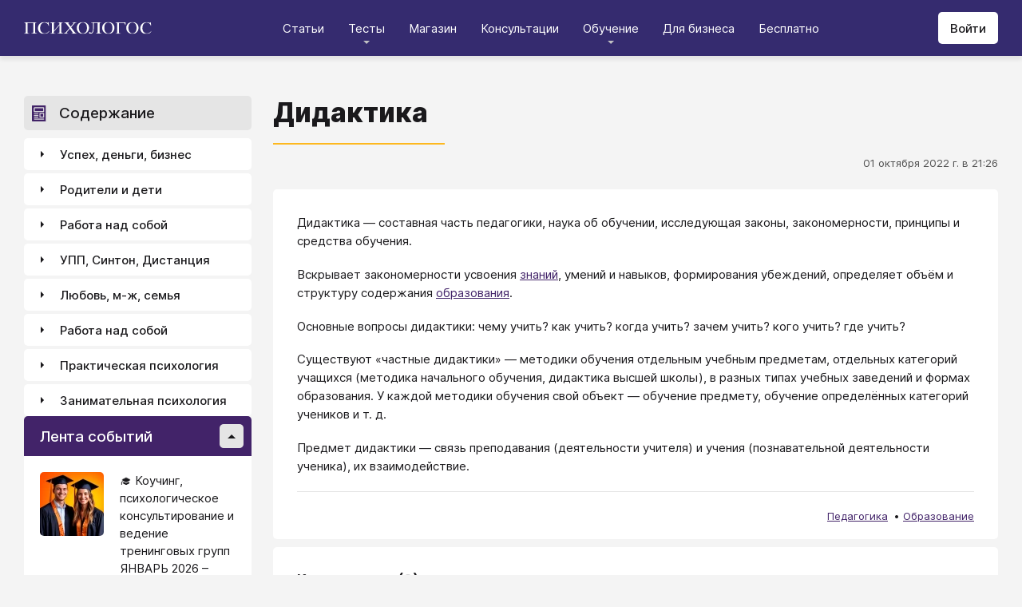

--- FILE ---
content_type: text/html; charset=utf-8
request_url: https://psychologos.ru/articles/view/didaktika
body_size: 57030
content:
<!DOCTYPE html><html lang="ru"><head><meta charSet="utf-8" data-next-head=""/><meta name="viewport" content="width=device-width, initial-scale=1" data-next-head=""/><link rel="icon" href="/favicon.ico" data-next-head=""/><meta name="theme-color" content="#ffffff" data-next-head=""/><link rel="manifest" href="/site.webmanifest" data-next-head=""/><link rel="apple-touch-icon" sizes="180x180" href="/apple-touch-icon.png" data-next-head=""/><link rel="icon" type="image/png" sizes="32x32" href="/favicon-32x32.png" data-next-head=""/><link rel="icon" type="image/png" sizes="16x16" href="/favicon-16x16.png" data-next-head=""/><meta name="keywords" content="психология, саморазвитие, Дистанция, клуб, Козлов, статья, упражнение, вебинар, университет, Психологос" data-next-head=""/><title data-next-head="">Статья: Дидактика - Психологос</title><meta name="robots" content="index,follow" data-next-head=""/><meta name="description" content="Дидактика — составная часть педагогики, наука об обучении, исследующая законы, закономерности, принципы и средства обучения." data-next-head=""/><meta property="og:title" content="Статья: Дидактика - Психологос" data-next-head=""/><meta property="og:description" content="Дидактика — составная часть педагогики, наука об обучении, исследующая законы, закономерности, принципы и средства обучения." data-next-head=""/><meta property="og:url" content="https://psychologos.ru/articles/view/didaktika" data-next-head=""/><meta property="og:type" content="website" data-next-head=""/><link rel="canonical" href="https://psychologos.ru/articles/view/didaktika" data-next-head=""/><link data-next-font="size-adjust" rel="preconnect" href="/" crossorigin="anonymous"/><link rel="preload" href="/_next/static/css/5d450324ec0a6866.css" as="style"/><style data-next-head="">@import '/css/ckeditor-tabs.css'</style><script type="application/ld+json">{"@context":"https://schema.org","@type":"Article","headline":"Дидактика","datePublished":"2022-10-01T21:26:14.000000Z","dateModified":"2024-03-23T08:39:49.000000Z","description":"Дидактика — составная часть педагогики, наука об обучении, исследующая законы, закономерности, принципы и средства обучения.","isAccessibleForFree":true}</script><link rel="stylesheet" href="/_next/static/css/5d450324ec0a6866.css" data-n-g=""/><noscript data-n-css=""></noscript><script defer="" noModule="" src="/_next/static/chunks/polyfills-42372ed130431b0a.js"></script><script src="/_next/static/chunks/webpack-71db96f745ca39a7.js" defer=""></script><script src="/_next/static/chunks/framework-07fa42b0580f3467.js" defer=""></script><script src="/_next/static/chunks/main-b68f67e5078ad1e8.js" defer=""></script><script src="/_next/static/chunks/pages/_app-b2e1261aa0ecef23.js" defer=""></script><script src="/_next/static/chunks/615-7b96f8c385a23811.js" defer=""></script><script src="/_next/static/chunks/pages/articles/view/%5Bslug%5D-c40a7948abb608a7.js" defer=""></script><script src="/_next/static/nrRHMti2UWpfUeDvKA7lQ/_buildManifest.js" defer=""></script><script src="/_next/static/nrRHMti2UWpfUeDvKA7lQ/_ssgManifest.js" defer=""></script><style data-emotion="css "></style></head><body><script>window.APP_CONFIG = {API_URL: "https://api.psychologos.ru/api"};</script><link rel="preload" as="image" href="/images/logo.svg"/><link rel="preload" as="image" href="/images/all.svg"/><link rel="preload" as="image" href="https://api.psychologos.ru/storage/image/czxHKED5nSqeDbcnQ7dm8YxkoXCrO4ym3EUiK7hN_80_80.webp"/><link rel="preload" as="image" href="https://api.psychologos.ru/storage/image/9bL34WQ04kY1pJoBIJ3r6puTaJCtJG6VkLcrU4nE_80_80.webp"/><link rel="preload" as="image" href="https://api.psychologos.ru/storage/image/b5cVzq7EYLAePUECK7O9jo1BKljIKCaI9tHWwvhI_80_80.webp"/><link rel="preload" as="image" href="/images/link-arrow.svg"/><link rel="preload" as="image" href="https://api.psychologos.ru/storage/image/WaOSVhLzE9oc5nQF8kfkZKt2uSKiayiEvKIPXGIT.png"/><link rel="preload" as="image" href="/images/vk.svg"/><link rel="preload" as="image" href="/images/telegram3.svg"/><link rel="preload" as="image" href="/images/telegram.svg"/><link rel="preload" as="image" href="/images/email.svg"/><div id="__next"><style data-emotion="css kjppx0">.css-kjppx0{min-height:100vh;display:-webkit-box;display:-webkit-flex;display:-ms-flexbox;display:flex;-webkit-flex-direction:column;-ms-flex-direction:column;flex-direction:column;}@media (max-width: 1024px){.css-kjppx0{overflow:hidden;}}</style><div class="css-kjppx0"><style data-emotion="css-global 13bcu4r">html{box-sizing:border-box;font-size:15px;}*,*::before,*::after{box-sizing:inherit;}body{font-family:Inter,sans-serif;background:#F4F4F4;color:#1A191C;margin:0;padding:0;overflow-x:hidden;-webkit-font-smoothing:antialiased;-moz-osx-font-smoothing:grayscale;}a{color:#422369;}a:hover,a:focus{-webkit-text-decoration:none;text-decoration:none;}button,input,select,textarea{font-family:Inter,sans-serif;}</style><style data-emotion="css scpsdm">.css-scpsdm{position:fixed;left:0;top:0;width:100%;background:#ffffff;box-shadow:0px 5px 5px rgba(0, 0, 0, 0.07);z-index:100;background-color:#352B6F;}</style><header id="Header" class="css-scpsdm"><style data-emotion="css 124jo9f">.css-124jo9f{max-width:1500px;margin:0 auto;padding:0 30px;height:70px;padding-top:15px;padding-bottom:15px;margin:0 auto;display:-webkit-box;display:-webkit-flex;display:-ms-flexbox;display:flex;-webkit-align-items:center;-webkit-box-align:center;-ms-flex-align:center;align-items:center;-webkit-box-pack:justify;-webkit-justify-content:space-between;justify-content:space-between;}@media (max-width: 767px){.css-124jo9f{padding:0 15px;}}</style><div class="css-124jo9f"><style data-emotion="css ytumd6">.css-ytumd6{-webkit-text-decoration:none;text-decoration:none;}</style><a title="Главная страница Психологоса" class="css-ytumd6" href="/"><style data-emotion="css 1jj2nyj">.css-1jj2nyj{width:160px;margin-right:15px;}.css-1jj2nyj img{display:block;}@media (max-width: 1024px){.css-1jj2nyj{-webkit-order:1;-ms-flex-order:1;order:1;}}</style><div id="homeLink" class="css-1jj2nyj"><img src="/images/logo.svg" alt="Логотип Психологоса - сайта по психологии" width="160" height="16"/></div></a><style data-emotion="css 1t60o5s">.css-1t60o5s{margin:-15px 0;-webkit-align-self:stretch;-ms-flex-item-align:stretch;align-self:stretch;height:calc(100% + 30px);display:-webkit-box;display:-webkit-flex;display:-ms-flexbox;display:flex;-webkit-align-items:stretch;-webkit-box-align:stretch;-ms-flex-align:stretch;align-items:stretch;}@media (max-width: 1024px){.css-1t60o5s{-webkit-order:3;-ms-flex-order:3;order:3;-webkit-align-items:center;-webkit-box-align:center;-ms-flex-align:center;align-items:center;}}</style><div class="css-1t60o5s"><style data-emotion="css qa58r7">.css-qa58r7{display:-webkit-box;display:-webkit-flex;display:-ms-flexbox;display:flex;-webkit-align-items:stretch;-webkit-box-align:stretch;-ms-flex-align:stretch;align-items:stretch;}.css-qa58r7 a,.css-qa58r7 span{padding:0;-webkit-text-decoration:none;text-decoration:none;color:#1A191C;white-space:nowrap;display:block;}.css-qa58r7 span{color:#D2D2D2;cursor:pointer;}@media (max-width: 1024px){.css-qa58r7{position:fixed;top:70px;left:-100%;width:100%;height:100%;background:#fff;}.css-qa58r7 a,.css-qa58r7 span{white-space:normal;font-size:1.125rem;}}@media (max-width: 767px){.css-qa58r7>ul{height:calc(100vh - 150px);}}.css-qa58r7 a[class],.css-qa58r7 a[href]{color:#ffffff;position:relative;cursor:pointer;-webkit-transition:color .15s linear;transition:color .15s linear;}.css-qa58r7 a[class]:hover,.css-qa58r7 a[href]:hover{color:#FDB81F;}@media (max-width: 1024px){.css-qa58r7 a[class],.css-qa58r7 a[href]{color:#1A191C;}.css-qa58r7 a[class]:hover,.css-qa58r7 a[href]:hover{color:#883270;}}.css-qa58r7>ul>li>button{color:#ffffff!important;position:relative;cursor:pointer;}@media (max-width: 1024px){.css-qa58r7>ul>li>button{color:#1A191C!important;}}.css-qa58r7 li:hover>button::before,.css-qa58r7 li:focus-within>button::before{-webkit-filter:invert(87%) sepia(36%) saturate(3961%) hue-rotate(342deg) brightness(103%) contrast(98%);filter:invert(87%) sepia(36%) saturate(3961%) hue-rotate(342deg) brightness(103%) contrast(98%);}.css-qa58r7 ul li ul li a[class],.css-qa58r7 ul li ul li a[href]{color:#1A191C;padding:5px 20px;}.css-qa58r7 ul li ul li a[class]:hover,.css-qa58r7 ul li ul li a[href]:hover{color:#1A191C;}@media (max-width: 1024px){.css-qa58r7 ul li ul li a[class],.css-qa58r7 ul li ul li a[href]{padding:0;}}.css-qa58r7 ul li ul li span{padding:5px 20px;cursor:default;}@media (max-width: 1024px){.css-qa58r7 ul li ul li span{padding:0;}}</style><nav class="css-qa58r7"><style data-emotion="css bcxavq">.css-bcxavq{display:-webkit-box;display:-webkit-flex;display:-ms-flexbox;display:flex;-webkit-align-items:stretch;-webkit-box-align:stretch;-ms-flex-align:stretch;align-items:stretch;list-style:none;padding:0;margin:0;}@media (max-width: 1024px){.css-bcxavq{display:grid;grid-template-columns:repeat(4, 1fr);-webkit-align-items:flex-start;-webkit-box-align:flex-start;-ms-flex-align:flex-start;align-items:flex-start;margin-top:15px;width:100%;max-height:calc(100vh - 85px);overflow-y:auto;padding:0 15px 15px;-webkit-align-self:flex-start;-ms-flex-item-align:flex-start;align-self:flex-start;}}@media (max-width: 768px){.css-bcxavq{grid-template-columns:repeat(3, 1fr);}}@media (max-width: 670px){.css-bcxavq{grid-template-columns:repeat(2, 1fr);}}@media (max-width: 500px){.css-bcxavq{display:block;}}</style><ul class="css-bcxavq"><style data-emotion="css 1si6lj5">.css-1si6lj5{display:-webkit-box;display:-webkit-flex;display:-ms-flexbox;display:flex;-webkit-align-items:center;-webkit-box-align:center;-ms-flex-align:center;align-items:center;margin:0;padding:0 15px;position:relative;}.css-1si6lj5>a,.css-1si6lj5 button{background:none;border:0;margin:0;padding:0;font-family:Inter,sans-serif;font-size:1rem;color:#1A191C;position:relative;}.css-1si6lj5>a:not(:focus-visible),.css-1si6lj5 button:not(:focus-visible){outline:none;}.css-1si6lj5 button::before{content:"";display:block;width:8px;height:4px;background:url(/images/arrow.svg) no-repeat 0 0;-webkit-background-size:contain;background-size:contain;position:absolute;left:50%;bottom:-10px;-webkit-transform:translateX(-50%);-moz-transform:translateX(-50%);-ms-transform:translateX(-50%);transform:translateX(-50%);-webkit-filter:invert(90%) sepia(0%) saturate(70%) hue-rotate(154deg) brightness(96%) contrast(90%);filter:invert(90%) sepia(0%) saturate(70%) hue-rotate(154deg) brightness(96%) contrast(90%);-webkit-transition:filter .2s;transition:filter .2s;}.css-1si6lj5:hover ul,.css-1si6lj5:focus-within ul{display:block;}.css-1si6lj5:hover>button::before,.css-1si6lj5:focus-within>button::before{-webkit-filter:invert(13%) sepia(30%) saturate(4282%) hue-rotate(250deg) brightness(97%) contrast(93%);filter:invert(13%) sepia(30%) saturate(4282%) hue-rotate(250deg) brightness(97%) contrast(93%);}.css-1si6lj5.hidden{position:fixed;left:-200%;top:0;visibility:hidden;}@media (max-width: 1024px){.css-1si6lj5{display:block;margin-bottom:30px;}.css-1si6lj5>a,.css-1si6lj5 button{margin-top:0;font-weight:600;font-size:1.125rem;}.css-1si6lj5>a::before,.css-1si6lj5 button::before{display:none!important;}}@media (max-width: 767px){.css-1si6lj5{margin-bottom:10px;}}</style><li class="css-1si6lj5"><a class="css-0" href="/categories/view">Статьи</a></li><li class="css-1si6lj5"><button>Тесты</button><style data-emotion="css 1gu6pat">.css-1gu6pat{display:none;list-style:none;margin:0;background:#ffffff;position:absolute;left:-5px;min-width:calc(100% + 10px);top:100%;padding:7px 0;box-shadow:0px 5px 5px rgba(0, 0, 0, 0.07);}.css-1gu6pat li{margin:0 0 5px;padding:0;text-align:left;position:relative;}.css-1gu6pat li::before{content:"";display:block;position:absolute;left:0;top:0;width:0;height:100%;background:#883270;}.css-1gu6pat li:last-child{margin-bottom:0;}.css-1gu6pat li:hover::before,.css-1gu6pat li:focus-within::before{width:3px;}.css-1gu6pat a,.css-1gu6pat button,.css-1gu6pat span{padding:5px 20px;}@media (max-width: 1260px){.css-1gu6pat{left:-8px;min-width:calc(100% + 16px);}}@media (max-width: 1024px){.css-1gu6pat{display:block;position:static;box-shadow:none;}.css-1gu6pat li::before{display:none;}.css-1gu6pat a,.css-1gu6pat button,.css-1gu6pat span{padding:2px 10px;font-size:1.125rem;}}</style><ul class="css-1gu6pat"><li><a class="css-0" href="https://distant-nik.psychologos.ru/case-tests">Тесты</a></li><li><a class="css-0" href="https://distant-nik.psychologos.ru/rosen-tests">Розенцвейг Тесты</a></li></ul></li><li class="css-1si6lj5"><a href="https://distant-nik.psychologos.ru/online-market">Магазин</a></li><li class="css-1si6lj5"><a class="css-0" href="/#consultations">Консультации</a></li><li class="lastLi css-1si6lj5"><button>Обучение</button><ul class="css-1gu6pat"><li><a href="https://distant-nik.psychologos.ru">Программа &quot;Дистанция&quot;</a></li><li><a class="css-0" href="/#courses">Курсы</a></li><li><a rel="noreferrer" target="_blank" href="https://www.univer-pp.ru/programm">Университет практической психологии</a></li><li><a target="_blank" href="https://syntone.ru/events/?utm_source=site&amp;utm_campaing=,utm_source=site&amp;utm_campaing=&amp;utm_medium=home&amp;utm_medium=events#calendar-tr-block">Очные тренинги</a></li></ul></li><li class="css-1si6lj5"><a target="_blank" href="/courses/business.html">Для бизнеса</a></li><li class="css-1si6lj5"><a rel="noreferrer" target="_blank" href="http://nkozlov.ru/ilib">Бесплатно</a></li><style data-emotion="css 1akgvat 1mpunro">.css-1akgvat{display:-webkit-box;display:-webkit-flex;display:-ms-flexbox;display:flex;-webkit-align-items:center;-webkit-box-align:center;-ms-flex-align:center;align-items:center;margin:0;padding:0 15px;position:relative;}.css-1akgvat>a,.css-1akgvat button{background:none;border:0;margin:0;padding:0;font-family:Inter,sans-serif;font-size:1rem;color:#1A191C;position:relative;}.css-1akgvat>a:not(:focus-visible),.css-1akgvat button:not(:focus-visible){outline:none;}.css-1akgvat button::before{content:"";display:block;width:8px;height:4px;background:url(/images/arrow.svg) no-repeat 0 0;-webkit-background-size:contain;background-size:contain;position:absolute;left:50%;bottom:-10px;-webkit-transform:translateX(-50%);-moz-transform:translateX(-50%);-ms-transform:translateX(-50%);transform:translateX(-50%);-webkit-filter:invert(90%) sepia(0%) saturate(70%) hue-rotate(154deg) brightness(96%) contrast(90%);filter:invert(90%) sepia(0%) saturate(70%) hue-rotate(154deg) brightness(96%) contrast(90%);-webkit-transition:filter .2s;transition:filter .2s;}.css-1akgvat:hover ul,.css-1akgvat:focus-within ul{display:block;}.css-1akgvat:hover>button::before,.css-1akgvat:focus-within>button::before{-webkit-filter:invert(13%) sepia(30%) saturate(4282%) hue-rotate(250deg) brightness(97%) contrast(93%);filter:invert(13%) sepia(30%) saturate(4282%) hue-rotate(250deg) brightness(97%) contrast(93%);}.css-1akgvat.hidden{position:fixed;left:-200%;top:0;visibility:hidden;}@media (max-width: 1024px){.css-1akgvat{display:block;margin-bottom:30px;}.css-1akgvat>a,.css-1akgvat button{margin-top:0;font-weight:600;font-size:1.125rem;}.css-1akgvat>a::before,.css-1akgvat button::before{display:none!important;}}@media (max-width: 767px){.css-1akgvat{margin-bottom:10px;}}.css-1akgvat.hidden{position:fixed;left:-200%;top:0;visibility:hidden;}.css-1mpunro{display:none;list-style:none;margin:0;background:#ffffff;position:absolute;left:-5px;min-width:calc(100% + 10px);top:100%;padding:7px 0;box-shadow:0px 5px 5px rgba(0, 0, 0, 0.07);}.css-1mpunro li{margin:0 0 5px;padding:0;text-align:left;position:relative;}.css-1mpunro li::before{content:"";display:block;position:absolute;left:0;top:0;width:0;height:100%;background:#883270;}.css-1mpunro li:last-child{margin-bottom:0;}.css-1mpunro li:hover::before,.css-1mpunro li:focus-within::before{width:3px;}.css-1mpunro a,.css-1mpunro button,.css-1mpunro span{padding:5px 20px;}@media (max-width: 1260px){.css-1mpunro{left:-8px;min-width:calc(100% + 16px);}}@media (max-width: 1024px){.css-1mpunro{display:block;position:static;box-shadow:none;}.css-1mpunro li::before{display:none;}.css-1mpunro a,.css-1mpunro button,.css-1mpunro span{padding:2px 10px;font-size:1.125rem;}}.css-1mpunro button{display:block;width:100%;text-align:left;}.css-1mpunro button::before{left:auto;top:50%;right:0;-webkit-transform:translateY(-50%) rotate(-90deg);-moz-transform:translateY(-50%) rotate(-90deg);-ms-transform:translateY(-50%) rotate(-90deg);transform:translateY(-50%) rotate(-90deg);}.css-1mpunro button::after{content:"";display:block;position:absolute;left:0;top:0;right:-2px;height:100%;}.css-1mpunro .lastLi::before{display:none;}.css-1mpunro .lastLi button{padding:5px 20px;}.css-1mpunro .lastLi button::before{left:0;right:auto;-webkit-transform:translateY(-50%) rotate(90deg);-moz-transform:translateY(-50%) rotate(90deg);-ms-transform:translateY(-50%) rotate(90deg);transform:translateY(-50%) rotate(90deg);}.css-1mpunro .lastLi:hover ul,.css-1mpunro .lastLi:focus-within ul{left:auto;right:100%;}.css-1mpunro>li{padding:0;padding-right:10px;}.css-1mpunro>li:hover ul,.css-1mpunro>li:focus-within ul{display:block!important;}.css-1mpunro ul{display:none!important;left:100%;top:-7px;background:#F4F4F4;}</style><li class="css-1akgvat hidden" id="moreLink"><button>Все</button><ul class="css-1mpunro subUl" data-sub-ul="true"><li class="css-1si6lj5"><a class="css-0" href="/categories/view">Статьи</a></li><li class="css-1si6lj5"><button>Тесты</button><ul class="css-1gu6pat"><li><a class="css-0" href="https://distant-nik.psychologos.ru/case-tests">Тесты</a></li><li><a class="css-0" href="https://distant-nik.psychologos.ru/rosen-tests">Розенцвейг Тесты</a></li></ul></li><li class="css-1si6lj5"><a href="https://distant-nik.psychologos.ru/online-market">Магазин</a></li><li class="css-1si6lj5"><a class="css-0" href="/#consultations">Консультации</a></li><li class="lastLi css-1si6lj5"><button>Обучение</button><ul class="css-1gu6pat"><li><a href="https://distant-nik.psychologos.ru">Программа &quot;Дистанция&quot;</a></li><li><a class="css-0" href="/#courses">Курсы</a></li><li><a rel="noreferrer" target="_blank" href="https://www.univer-pp.ru/programm">Университет практической психологии</a></li><li><a target="_blank" href="https://syntone.ru/events/?utm_source=site&amp;utm_campaing=,utm_source=site&amp;utm_campaing=&amp;utm_medium=home&amp;utm_medium=events#calendar-tr-block">Очные тренинги</a></li></ul></li><li class="css-1si6lj5"><a target="_blank" href="/courses/business.html">Для бизнеса</a></li><li class="css-1si6lj5"><a rel="noreferrer" target="_blank" href="http://nkozlov.ru/ilib">Бесплатно</a></li></ul></li></ul></nav></div><style data-emotion="css 2tl9te">.css-2tl9te{display:-webkit-box;display:-webkit-flex;display:-ms-flexbox;display:flex;gap:15px;-webkit-align-items:center;-webkit-box-align:center;-ms-flex-align:center;align-items:center;}@media (max-width: 1024px){.css-2tl9te{-webkit-order:2;-ms-flex-order:2;order:2;margin-left:auto;}}</style><div id="actions" class="css-2tl9te"><style data-emotion="css 1o7oc4f">.css-1o7oc4f{display:-webkit-inline-box;display:-webkit-inline-flex;display:-ms-inline-flexbox;display:inline-flex;-webkit-align-items:center;-webkit-box-align:center;-ms-flex-align:center;align-items:center;-webkit-box-pack:center;-ms-flex-pack:center;-webkit-justify-content:center;justify-content:center;text-align:center;font-weight:500;font-family:Inter,sans-serif;color:#1A191C;line-height:normal;-webkit-text-decoration:none;text-decoration:none;border-radius:5px;opacity:1;cursor:pointer;-webkit-transition:all .2s;transition:all .2s;box-shadow:none;width:auto;color:#1A191C;background:#E5E5E5;font-size:1rem;min-height:40px;padding:10px 15px;border:0;background:#ffffff;-webkit-flex-shrink:0;-ms-flex-negative:0;flex-shrink:0;}.css-1o7oc4f:hover{background-color:#422369;border-color:#422369;color:#ffffff;-webkit-text-decoration:none!important;text-decoration:none!important;}.css-1o7oc4f:hover{background-color:#FDB81F;color:#1A191C;}@media (max-width: 1024px){.css-1o7oc4f{padding-left:15px;padding-right:15px;}}@media (max-width: 767px){.css-1o7oc4f{font-size:0.8125rem;padding:10px;height:32px;min-height:32px;line-height:1;}.css-1o7oc4f img{display:block;}.css-1o7oc4f span{display:none;}}</style><a class="css-1o7oc4f Button" href="https://distant-nik.psychologos.ru/login">Войти</a></div></div></header><style data-emotion="css 1hiovad">.css-1hiovad{-webkit-box-flex:1;-webkit-flex-grow:1;-ms-flex-positive:1;flex-grow:1;padding:70px 0 0;}</style><main class="css-1hiovad"><div class="css-0"><style data-emotion="css 0 1hpk8dz 11qeb4s">.css-1hpk8dz{display:grid;gap:27px;grid-template-columns:285px 1fr 285px;width:100%;padding:50px 0;}@media (max-width: 1440px){.css-1hpk8dz{grid-template-columns:285px 1fr;}}@media (max-width: 1024px){.css-1hpk8dz{grid-template-columns:1fr;padding:50px 0;}}@media (max-width: 767px){.css-1hpk8dz{padding:25px 0;}}.css-11qeb4s{display:-webkit-box;display:-webkit-flex;display:-ms-flexbox;display:flex;-webkit-flex-direction:column;-ms-flex-direction:column;flex-direction:column;min-width:1px;-webkit-box-flex:1;-webkit-flex-grow:1;-ms-flex-positive:1;flex-grow:1;grid-column:2;}@media (max-width: 1440px){.css-11qeb4s{grid-row:span 5;}}@media (max-width: 1024px){.css-11qeb4s{grid-column:1;grid-row:1;}}</style><style data-emotion="css oy70lk">.css-oy70lk{max-width:1500px;margin:0 auto;padding:0 30px;}@media (max-width: 767px){.css-oy70lk{padding:0 15px;}}</style><div class="css-oy70lk"><div class="css-0 ThreeColsMain"><div class="css-1hpk8dz ThreeColsGrid"><div class="css-11qeb4s ThreeColsContent"><style data-emotion="css x7ezzw">.css-x7ezzw{display:-webkit-box;display:-webkit-flex;display:-ms-flexbox;display:flex;-webkit-align-items:flex-start;-webkit-box-align:flex-start;-ms-flex-align:flex-start;align-items:flex-start;-webkit-box-pack:justify;-webkit-justify-content:space-between;justify-content:space-between;-webkit-box-flex-wrap:wrap;-webkit-flex-wrap:wrap;-ms-flex-wrap:wrap;flex-wrap:wrap;}</style><div class="css-x7ezzw"><style data-emotion="css 12rj517">.css-12rj517{padding:0 0 20px;position:relative;text-align:left;font-size:2.25rem;font-weight:800;margin-bottom:15px;}.css-12rj517>*{margin:0;font-size:inherit;font-weight:inherit;text-wrap:balance;}.css-12rj517::after{content:"";display:block;width:215px;height:2px;position:absolute;bottom:0;left:0;right:auto;-webkit-transform:none;-moz-transform:none;-ms-transform:none;transform:none;background:#FDB81F;}@media (max-width: 767px){.css-12rj517{font-size:1.375rem!important;padding-bottom:15px!important;}.css-12rj517::after{width:100px;}}</style><div class="css-12rj517"><h1>Дидактика</h1></div></div><style data-emotion="css 1dl8g9f">.css-1dl8g9f{display:-webkit-box;display:-webkit-flex;display:-ms-flexbox;display:flex;-webkit-align-items:center;-webkit-box-align:center;-ms-flex-align:center;align-items:center;-webkit-box-pack:justify;-webkit-justify-content:space-between;justify-content:space-between;-webkit-box-flex-wrap:wrap;-webkit-flex-wrap:wrap;-ms-flex-wrap:wrap;flex-wrap:wrap;margin-bottom:10px;font-size:0.875rem;color:#505050;gap:15px;}@media (max-width: 767px){.css-1dl8g9f{-webkit-flex-direction:column;-ms-flex-direction:column;flex-direction:column;-webkit-align-items:flex-start;-webkit-box-align:flex-start;-ms-flex-align:flex-start;align-items:flex-start;}}</style><div class="css-1dl8g9f"><style data-emotion="css 1t6czwc">.css-1t6czwc{display:-webkit-box;display:-webkit-flex;display:-ms-flexbox;display:flex;-webkit-flex-direction:column;-ms-flex-direction:column;flex-direction:column;-webkit-align-items:flex-end;-webkit-box-align:flex-end;-ms-flex-align:flex-end;align-items:flex-end;gap:5px;-webkit-box-flex:1;-webkit-flex-grow:1;-ms-flex-positive:1;flex-grow:1;}@media (max-width: 767px){.css-1t6czwc{-webkit-align-items:flex-start;-webkit-box-align:flex-start;-ms-flex-align:flex-start;align-items:flex-start;}}</style><div class="css-1t6czwc"><div class="css-0">01 октября 2022 г. в 21:26</div><style data-emotion="css 6fcltf">.css-6fcltf p{margin:0;}</style><div class="css-6fcltf"></div></div></div><style data-emotion="css 1ups7lk">.css-1ups7lk{margin-top:15px;background:#ffffff;border-radius:5px;padding:30px 30px 10px;}@media (max-width: 767px){.css-1ups7lk{padding:15px 15px 10px;}}</style><div class="css-1ups7lk"><style data-emotion="css 6274i3">.css-6274i3{overflow:hidden;overflow-x:auto;font-family:Inter,sans-serif;font-size:1rem;}.css-6274i3::after{content:"";display:block;clear:both;}.css-6274i3 h1,.css-6274i3 h2,.css-6274i3 h3,.css-6274i3 h4,.css-6274i3 h5,.css-6274i3 h6{overflow-wrap:break-word;word-wrap:break-word;-webkit-hyphens:auto;-moz-hyphens:auto;-ms-hyphens:auto;hyphens:auto;}.css-6274i3 h1{font-size:2em;font-weight:800;}.css-6274i3 h2{margin-top:1.25em;}.css-6274i3 h3{margin-top:1.35em;}.css-6274i3 h4{margin-top:1.6em;margin-bottom:1.25em;}.css-6274i3 h5{margin-top:2.1em;margin-bottom:1.25em;}.css-6274i3 h6{margin-top:2.6em;margin-bottom:1.25em;}.css-6274i3 p{margin-top:1.25em;margin-bottom:1.25em;line-height:1.556em;overflow-wrap:break-word;word-wrap:break-word;-webkit-hyphens:auto;-moz-hyphens:auto;-ms-hyphens:auto;hyphens:auto;}.css-6274i3 p>img{margin:1.25em auto;}.css-6274i3 .embed-box{width:100%;max-width:100%;min-width:100%;margin:1.25em auto;display:block;}.css-6274i3 iframe{width:100%;max-width:100%;min-width:100%;border:0;height:432px!important;position:static!important;margin:1.25em auto;display:block;}@media (max-width: 767px){.css-6274i3 iframe{height:180px!important;}}@supports (aspect-ratio: 16/9){.css-6274i3 iframe{aspect-ratio:16/9;height:auto!important;}}.css-6274i3 table{border-collapse:collapse;border:1px solid #E5E5E5;}.css-6274i3 table caption{font-weight:500;text-align:left;margin-bottom:5px;padding:0 13px;}.css-6274i3 table td,.css-6274i3 table th{border:solid #E5E5E5;border-width:1px 1px 0 0;padding:5px 12px;line-height:1.556em;}.css-6274i3 table td:last-child,.css-6274i3 table th:last-child{border-right-width:0;}.css-6274i3 .table-responsive{margin:1.25em 0;display:block;width:100%;overflow-x:auto;-webkit-overflow-scrolling:touch;}.css-6274i3 img{margin:1.25em 0;display:block;max-width:100%;}@media (max-width: 768px){.css-6274i3 img{height:auto;}}.css-6274i3>img[align=right]{margin-top:5px;margin-bottom:10px;margin-left:10px;}.css-6274i3>img[align=left]{margin-top:5px;margin-bottom:10px;margin-right:10px;}.css-6274i3 div[data-align="right-float"]{clear:right;}.css-6274i3 div[data-align="left-float"]{clear:left;}.css-6274i3 hr{margin-top:.5em;margin-bottom:.5em;border:solid #E5E5E5;border-width:1px 0 0;}.css-6274i3>*{margin-top:0!important;}.css-6274i3>*~*{margin-top:1.25em!important;}.css-6274i3>*:last-child{margin-bottom:0!important;}.css-6274i3 .mediaFile__wrapper+*{margin-top:0!important;}.css-6274i3 .mediaFile__wrapper:first-of-type{margin-top:5px!important;}.css-6274i3 ul li,.css-6274i3 ol li{margin:.5em 0;line-height:1.556em;overflow-wrap:break-word;word-wrap:break-word;-webkit-hyphens:auto;-moz-hyphens:auto;-ms-hyphens:auto;hyphens:auto;}.css-6274i3 cite{display:block;background:#F4F4F4;padding:20px 30px;font-style:italic;line-height:1.556em;border-radius:5px;overflow-wrap:break-word;word-wrap:break-word;-webkit-hyphens:auto;-moz-hyphens:auto;-ms-hyphens:auto;hyphens:auto;}.css-6274i3 blockquote{display:block;position:relative;margin-left:30px;margin-right:0;padding:20px 30px;line-height:1.556em;background:#F4F4F4;border-left:2px solid #E5E5E5;overflow-wrap:break-word;word-wrap:break-word;-webkit-hyphens:auto;-moz-hyphens:auto;-ms-hyphens:auto;hyphens:auto;}.css-6274i3 blockquote::before{content:"“";display:block;position:absolute;font-family:serif;font-weight:bold;font-size:1.8em;left:-26px;top:7px;}.css-6274i3 code,.css-6274i3 pre{margin:1.25em 0;display:block;background:#F4F4F4;padding:20px 30px;border-radius:5px;overflow-wrap:break-word;word-wrap:break-word;white-space:normal;max-width:100%;}.css-6274i3 .mediaFile__content>div iframe{position:absolute!important;height:100%!important;margin:0!important;}@media (max-width: 767px){.css-6274i3{font-size:0.875rem;}.css-6274i3 code,.css-6274i3 pre,.css-6274i3 blockquote,.css-6274i3 cite{padding:10px 15px;}.css-6274i3 [data-width],.css-6274i3 .mediaFile__wrapper{max-width:100%!important;display:block!important;float:none!important;}}.css-6274i3 [data-width=""] video,.css-6274i3 [data-width=""] img{width:100%;}.css-6274i3 .banner-widget{width:100%;}.css-6274i3 .banner-widget img{display:block;max-width:100%;height:auto;object-fit:contain;}@media (max-width: 767px){.css-6274i3{font-size:0.875rem;}}</style><div class="css-6274i3"><p>Дидактика &mdash; составная часть педагогики, наука об обучении, исследующая законы, закономерности, принципы и средства обучения.</p>

<p>Вскрывает закономерности усвоения <a href="/articles/view/znanie" title="Статья: Знание">знаний</a>, умений и навыков, формирования убеждений, определяет объём и структуру содержания <a href="/articles/view/obrazovanie" title="Статья: Образование">образования</a>.</p>

<p>Основные вопросы дидактики: чему учить? как учить? когда учить? зачем учить? кого учить? где учить?</p>

<p>Существуют &laquo;частные дидактики&raquo; &mdash; методики обучения отдельным учебным предметам, отдельных категорий учащихся (методика начального обучения, дидактика высшей школы), в разных типах учебных заведений и формах образования. У каждой методики обучения свой объект &mdash; обучение предмету, обучение определённых категорий учеников и т. д.</p>

<p>Предмет дидактики &mdash; связь преподавания (деятельности учителя) и учения (познавательной деятельности ученика), их взаимодействие.</p></div><style data-emotion="css 15leyb1">.css-15leyb1{min-height:50px;display:-webkit-box;display:-webkit-flex;display:-ms-flexbox;display:flex;-webkit-align-items:center;-webkit-box-align:center;-ms-flex-align:center;align-items:center;-webkit-box-pack:justify;-webkit-justify-content:space-between;justify-content:space-between;margin-top:20px;border-top:1px solid #E5E5E5;}@media (max-width: 767px){.css-15leyb1{-webkit-flex-direction:column-reverse;-ms-flex-direction:column-reverse;flex-direction:column-reverse;-webkit-align-items:flex-start;-webkit-box-align:flex-start;-ms-flex-align:flex-start;align-items:flex-start;}}</style><div class="css-15leyb1"><style data-emotion="css 1dtnjt5">.css-1dtnjt5{display:-webkit-box;display:-webkit-flex;display:-ms-flexbox;display:flex;-webkit-align-items:center;-webkit-box-align:center;-ms-flex-align:center;align-items:center;-webkit-box-flex-wrap:wrap;-webkit-flex-wrap:wrap;-ms-flex-wrap:wrap;flex-wrap:wrap;}</style><div class="css-1dtnjt5"></div><style data-emotion="css 15ei83i">.css-15ei83i{display:-webkit-box;display:-webkit-flex;display:-ms-flexbox;display:flex;-webkit-align-items:center;-webkit-box-align:center;-ms-flex-align:center;align-items:center;-webkit-box-pack:end;-ms-flex-pack:end;-webkit-justify-content:flex-end;justify-content:flex-end;-webkit-box-flex-wrap:wrap;-webkit-flex-wrap:wrap;-ms-flex-wrap:wrap;flex-wrap:wrap;}@media (max-width: 767px){.css-15ei83i{-webkit-box-pack:start;-ms-flex-pack:start;-webkit-justify-content:flex-start;justify-content:flex-start;}}</style><div class="css-15ei83i"><style data-emotion="css 118oqov">.css-118oqov{display:-webkit-box;display:-webkit-flex;display:-ms-flexbox;display:flex;-webkit-align-items:center;-webkit-box-align:center;-ms-flex-align:center;align-items:center;-webkit-box-pack:end;-ms-flex-pack:end;-webkit-justify-content:flex-end;justify-content:flex-end;-webkit-box-flex-wrap:wrap;-webkit-flex-wrap:wrap;-ms-flex-wrap:wrap;flex-wrap:wrap;list-style:none;margin:10px 0 0;padding:0;}@media (max-width: 767px){.css-118oqov{-webkit-box-pack:start;-ms-flex-pack:start;-webkit-justify-content:flex-start;justify-content:flex-start;}}</style><ul class="css-118oqov"><style data-emotion="css rt0uhb">.css-rt0uhb{padding-left:19px;position:relative;font-size:0.875rem;}.css-rt0uhb::before{content:"•";position:absolute;left:7px;top:50%;-webkit-transform:translateY(-50%);-moz-transform:translateY(-50%);-ms-transform:translateY(-50%);transform:translateY(-50%);}.css-rt0uhb:first-of-type{padding-left:0;}.css-rt0uhb:first-of-type::before{display:none;}@media (max-width: 767px){.css-rt0uhb{padding-left:0;padding-right:19px;}.css-rt0uhb::before{display:none;}.css-rt0uhb::after{content:"•";position:absolute;right:7px;top:50%;-webkit-transform:translateY(-50%);-moz-transform:translateY(-50%);-ms-transform:translateY(-50%);transform:translateY(-50%);}.css-rt0uhb:last-of-type{padding-right:0;}.css-rt0uhb:last-of-type::after{display:none;}}</style><li class="css-rt0uhb"><a href="/categories/view/pedagogika">Педагогика</a></li><li class="css-rt0uhb"><a href="/categories/view/obrazovanie">Образование</a></li></ul></div></div></div><style data-emotion="css 1ekjds0">.css-1ekjds0{position:relative;background-color:#ffffff;border-radius:5px;padding:30px;margin-top:10px;}@media (max-width: 767px){.css-1ekjds0{padding:15px;}}</style><section class="css-1ekjds0"><style data-emotion="css abkwm3">.css-abkwm3{margin:0 0 7px 0;font-size:1.125rem;}</style><h2 class="css-abkwm3">Комментарии<!-- --> (<style data-emotion="css 1xx622v">.css-1xx622v{color:#D2D2D2;}</style><span class="css-1xx622v">0</span>):</h2></section><style data-emotion="css 18s1zv5">.css-18s1zv5{border:solid #E5E5E5;border-width:1px 0;margin:40px 0 20px;padding:30px 0 20px;}</style><div class="css-18s1zv5"><style data-emotion="css 1b6ka8i">.css-1b6ka8i{font-size:1.5rem;font-weight:600;margin:0 0 20px;}</style><h2 class="css-1b6ka8i">Материалы по теме:</h2><div class="css-1u8qly9"><style data-emotion="css 189ip23">.css-189ip23{display:-webkit-box;display:-webkit-flex;display:-ms-flexbox;display:flex;-webkit-align-items:stretch;-webkit-box-align:stretch;-ms-flex-align:stretch;align-items:stretch;-webkit-box-flex-wrap:wrap;-webkit-flex-wrap:wrap;-ms-flex-wrap:wrap;flex-wrap:wrap;margin:0 -4px;}@media (max-width: 767px){.css-189ip23{margin:0;}}</style><div class="css-189ip23"><style data-emotion="css g4pcvp">.css-g4pcvp{--content-card-title-underline:none;display:-webkit-box;display:-webkit-flex;display:-ms-flexbox;display:flex;-webkit-flex-direction:column;-ms-flex-direction:column;flex-direction:column;position:relative;-webkit-align-items:stretch;-webkit-box-align:stretch;-ms-flex-align:stretch;align-items:stretch;background:#ffffff;-webkit-text-decoration:none;text-decoration:none;color:#1A191C;margin:0 0 4px 4px;width:calc(100% / 3 - 4px);}.css-g4pcvp:hover{--content-card-title-underline:underline;}@media (max-width: 1260px){.css-g4pcvp{width:calc(100% / 3 - 4px);}}@media (max-width: 767px){.css-g4pcvp{width:calc(100% / 1);}}</style><a class="css-g4pcvp" href="/articles/view/naucheniezpt-obucheniezpt-uchebazpt-vospitanie---slovar"><style data-emotion="css 9ektq3">.css-9ektq3{display:-webkit-box;display:-webkit-flex;display:-ms-flexbox;display:flex;-webkit-flex-direction:column;-ms-flex-direction:column;flex-direction:column;width:100%;padding:20px 15px 15px;z-index:1;-webkit-box-flex:1;-webkit-flex-grow:1;-ms-flex-positive:1;flex-grow:1;}</style><div class="css-9ektq3"><style data-emotion="css a5dmgy">.css-a5dmgy{margin-bottom:10px;font-size:0.875rem;color:#505050;}</style><div class="css-a5dmgy">01 окт. 2022 г.</div><style data-emotion="css 15v5v2f">.css-15v5v2f{margin-bottom:10px;font-weight:bold;font-size:1.25rem;word-wrap:break-word;-webkit-text-decoration:var(--content-card-title-underline);text-decoration:var(--content-card-title-underline);display:-webkit-box;line-clamp:3px;-webkit-line-clamp:3;-webkit-box-orient:vertical;max-height:75px;overflow:hidden;line-height:25px;text-overflow:ellipsis;}</style><div class="css-15v5v2f">Научение, обучение, учеба, воспитание — словарь</div><style data-emotion="css 19ve8ve">.css-19ve8ve{word-wrap:break-word;display:-webkit-box;line-clamp:3px;-webkit-line-clamp:3;-webkit-box-orient:vertical;max-height:66px;overflow:hidden;line-height:22px;text-overflow:ellipsis;}</style><div class="css-19ve8ve">Образование - передача культурного наследия, в том числе обучение учеников учителем, до зафиксированного обществом уровня.</div></div></a><a class="css-g4pcvp" href="/articles/view/obuchenie"><div class="css-9ektq3"><div class="css-a5dmgy">01 янв. 2006 г.</div><div class="css-15v5v2f">Обучение</div><div class="css-19ve8ve">Основные пункты эффективного обучения, это доступный образец, поддержка и требовательность. </div></div></a><a class="css-g4pcvp" href="/articles/view/pedagogika"><div class="css-9ektq3"><div class="css-a5dmgy">01 окт. 2022 г.</div><div class="css-15v5v2f">Педагогика</div><div class="css-19ve8ve">Педагогика — наука о воспитании, обучении и образовании человека. Как правило, под педагогом и педагогической деятельностью имеется в виду занятия в школе или с детьми (греч. paidagogike teachne, букв. - &quot;детоводческое&quot; мастерство, от pais, род. падеж от paidos - дитя, ребёнок, и ago - веду), в связи с чем обучение, образование и воспитание взрослых людей называют когда педагогикой, когда - андрагогикой.</div></div></a><a class="css-g4pcvp" href="/articles/view/postsovetskoe-obrazovanie"><div class="css-9ektq3"><div class="css-a5dmgy">01 окт. 2022 г.</div><div class="css-15v5v2f">Постсоветское образование</div><div class="css-19ve8ve">Существует распространенная критика касательно того, что в наших школах детям дают слишком большой и ненужный багаж знаний. Тяжелый и бесполезный багаж, который люди в будущей жизни забывают, да и вообще им не пользуются.</div></div></a><a class="css-g4pcvp" href="/articles/view/psihologiya-obrazovaniya"><div class="css-9ektq3"><div class="css-a5dmgy">01 окт. 2022 г.</div><div class="css-15v5v2f">Психология образования</div><div class="css-19ve8ve">Педагогическая психология или психология образования — раздел психологии, изучающий методы человеческого обучения, эффективность выполнения ими образовательных задач, эффективность педагогических мер, психологические аспекты преподавания и т. д. По предмету и методу тесно примыкает к социальной психологии, с одной стороны, и когнитивной психологии, с другой.</div></div></a><a class="css-g4pcvp" href="/articles/view/sistema-obrazovaniya.-istoriya-i-sovremennost"><div class="css-9ektq3"><div class="css-a5dmgy">31 дек. 2013 г.</div><div class="css-15v5v2f">Система образования. История и современность</div><div class="css-19ve8ve">В настоящее время уровень развития технологий, а не наличие природных ресурсов, определяет благосостояние стран «золотого миллиарда». Другими словами, благосостояние нации определяет исключительно ее интеллектуальный потенциал. Наиболее яркими примерами этого являются Япония, Южная Корея, США, Израиль, Англия и т.п. – наиболее развитые страны, более 2/3 валового внутреннего продукта которых составляют уже нематериальные блага.</div></div></a><a class="css-g4pcvp" href="/articles/view/sistemy-obrazovaniya-raznyh-stran"><div class="css-9ektq3"><div class="css-a5dmgy">31 дек. 2013 г.</div><div class="css-15v5v2f">Системы образования разных стран</div><div class="css-19ve8ve">Системы образования разных стран очень разнообразны. В статьях - подробный рассказ о системах образования различных зарубежных стран...</div></div></a></div></div></div></div><style data-emotion="css 6su6fj 1rk8gnr hjojga">.css-6su6fj{-webkit-flex-shrink:0;-ms-flex-negative:0;flex-shrink:0;}.css-1rk8gnr{grid-column:1;grid-row:1;}@media (max-width: 1024px){.css-1rk8gnr{grid-row:2;}}.css-hjojga{-webkit-flex-shrink:0;-ms-flex-negative:0;flex-shrink:0;grid-column:1;grid-row:1;}@media (max-width: 1024px){.css-hjojga{grid-row:2;}}</style><aside class="ThreeColsAside css-hjojga"><style data-emotion="css 1cwkjen">.css-1cwkjen{display:-webkit-box;display:-webkit-flex;display:-ms-flexbox;display:flex;-webkit-flex-direction:column;-ms-flex-direction:column;flex-direction:column;gap:10px;position:-webkit-sticky;position:sticky;top:88px;z-index:1;}</style><div class="css-1cwkjen"><div class="css-1u8qly9"><style data-emotion="css 12d3954">.css-12d3954{display:-webkit-inline-box;display:-webkit-inline-flex;display:-ms-inline-flexbox;display:inline-flex;-webkit-align-items:center;-webkit-box-align:center;-ms-flex-align:center;align-items:center;-webkit-box-pack:center;-ms-flex-pack:center;-webkit-justify-content:center;justify-content:center;text-align:center;font-weight:500;font-family:Inter,sans-serif;color:#1A191C;line-height:normal;-webkit-text-decoration:none;text-decoration:none;border-radius:5px;opacity:1;cursor:pointer;-webkit-transition:all .2s;transition:all .2s;box-shadow:none;width:auto;color:#1A191C;background:#E5E5E5;font-size:1.25rem;padding:13px 25px;border:0;width:100%;display:-webkit-box;display:-webkit-flex;display:-ms-flexbox;display:flex;-webkit-align-items:center;-webkit-box-align:center;-ms-flex-align:center;align-items:center;-webkit-box-pack:start;-ms-flex-pack:start;-webkit-justify-content:flex-start;justify-content:flex-start;padding:10px;margin-bottom:10px;opacity:1;}.css-12d3954:hover{background-color:#422369;border-color:#422369;color:#ffffff;-webkit-text-decoration:none!important;text-decoration:none!important;}@media (max-width: 767px){.css-12d3954{font-size:1rem;padding:10px 20px;}}.css-12d3954:hover>img{-webkit-filter:invert(1);filter:invert(1);}.css-12d3954:last-child{margin-bottom:0;}</style><a class="css-12d3954 Button" href="/categories/view"><style data-emotion="css 16g30il">.css-16g30il{display:block;width:20px;height:20px;margin-right:14px;-webkit-filter:invert(13%) sepia(30%) saturate(4282%) hue-rotate(250deg) brightness(97%) contrast(93%);filter:invert(13%) sepia(30%) saturate(4282%) hue-rotate(250deg) brightness(97%) contrast(93%);-webkit-transition:filter .2s;transition:filter .2s;}</style><img src="/images/all.svg" alt="" class="css-16g30il"/>Содержание</a><style data-emotion="css 1iruc8t">.css-1iruc8t{list-style:none;margin:0;padding:0;}</style><ul class="css-1iruc8t"><style data-emotion="css 1d6506k">.css-1d6506k{margin:0 0 4px;}.css-1d6506k:last-child{margin-bottom:0;}</style><li class="css-1d6506k"><style data-emotion="css 1h5rgl5">.css-1h5rgl5{display:-webkit-inline-box;display:-webkit-inline-flex;display:-ms-inline-flexbox;display:inline-flex;-webkit-align-items:center;-webkit-box-align:center;-ms-flex-align:center;align-items:center;-webkit-box-pack:center;-ms-flex-pack:center;-webkit-justify-content:center;justify-content:center;text-align:center;font-weight:500;font-family:Inter,sans-serif;color:#1A191C;line-height:normal;-webkit-text-decoration:none;text-decoration:none;border-radius:5px;opacity:1;cursor:pointer;-webkit-transition:all .2s;transition:all .2s;box-shadow:none;width:auto;color:#1A191C;background:#E5E5E5;font-size:1rem;min-height:40px;padding:10px 15px;border:0;width:100%;position:relative;padding:10px 10px 10px 45px;text-align:left;-webkit-box-pack:start;-ms-flex-pack:start;-webkit-justify-content:flex-start;justify-content:flex-start;background:#ffffff;}.css-1h5rgl5:hover{background-color:#422369;border-color:#422369;color:#ffffff;-webkit-text-decoration:none!important;text-decoration:none!important;}.css-1h5rgl5::before{content:"";display:block;width:8px;height:4px;position:absolute;left:19px;top:50%;-webkit-transform:translateY(-50%) rotate(-90deg);-moz-transform:translateY(-50%) rotate(-90deg);-ms-transform:translateY(-50%) rotate(-90deg);transform:translateY(-50%) rotate(-90deg);background:url(/images/arrow.svg) no-repeat 0 0;-webkit-background-size:contain;background-size:contain;}.css-1h5rgl5:hover::before{-webkit-filter:invert(1);filter:invert(1);}</style><a class="css-1h5rgl5 Button" href="/categories/view/uspex-dengi-biznes">Успех, деньги, бизнес</a></li><li class="css-1d6506k"><a class="css-1h5rgl5 Button" href="/categories/view/5-roditeli-deti-vospitanie">Родители и дети</a></li><li class="css-1d6506k"><a class="css-1h5rgl5 Button" href="/categories/view/rabota-nad-soboj">Работа над собой</a></li><li class="css-1d6506k"><a class="css-1h5rgl5 Button" href="/categories/view/9-upp-sinton-distanciia">УПП, Синтон, Дистанция</a></li><li class="css-1d6506k"><a class="css-1h5rgl5 Button" href="/categories/view/4-liubov-m-z-semia">Любовь, м-ж, семья</a></li><li class="css-1d6506k"><a class="css-1h5rgl5 Button" href="/categories/view/rabota-nad-soboi">Работа над собой</a></li><li class="css-1d6506k"><a class="css-1h5rgl5 Button" href="/categories/view/prakticheskaya_psihologiya">Практическая психология</a></li><li class="css-1d6506k"><a class="css-1h5rgl5 Button" href="/categories/view/zanimatelnaia-psixologiia">Занимательная психология</a></li></ul></div><style data-emotion="css 1c924kh">.css-1c924kh{display:-webkit-box;display:-webkit-flex;display:-ms-flexbox;display:flex;-webkit-flex-direction:column;-ms-flex-direction:column;flex-direction:column;}</style><div class="css-1c924kh"><style data-emotion="css rgxdjq">.css-rgxdjq{display:-webkit-inline-box;display:-webkit-inline-flex;display:-ms-inline-flexbox;display:inline-flex;-webkit-align-items:center;-webkit-box-align:center;-ms-flex-align:center;align-items:center;-webkit-box-pack:center;-ms-flex-pack:center;-webkit-justify-content:center;justify-content:center;text-align:center;font-weight:500;font-family:Inter,sans-serif;color:#1A191C;line-height:normal;-webkit-text-decoration:none;text-decoration:none;border-radius:5px;opacity:1;cursor:pointer;-webkit-transition:all .2s;transition:all .2s;box-shadow:none;width:auto;color:#1A191C;background:#E5E5E5;font-size:1.25rem;padding:13px 25px;border:0;background-color:#422369;border-color:#422369;color:#ffffff;width:100%;display:-webkit-box;display:-webkit-flex;display:-ms-flexbox;display:flex;-webkit-align-items:center;-webkit-box-align:center;-ms-flex-align:center;align-items:center;-webkit-box-pack:start;-ms-flex-pack:start;-webkit-justify-content:flex-start;justify-content:flex-start;padding:10px 10px 10px 20px;border-radius:5px 5px 0 0;}.css-rgxdjq:hover{background-color:#422369;border-color:#422369;color:#ffffff;-webkit-text-decoration:none!important;text-decoration:none!important;}@media (max-width: 767px){.css-rgxdjq{font-size:1rem;padding:10px 20px;}}</style><button class="css-rgxdjq Button active">Лента событий<style data-emotion="css rugxdq">.css-rugxdq{display:-webkit-box;display:-webkit-flex;display:-ms-flexbox;display:flex;-webkit-align-items:center;-webkit-box-align:center;-ms-flex-align:center;align-items:center;-webkit-box-pack:center;-ms-flex-pack:center;-webkit-justify-content:center;justify-content:center;width:30px;height:30px;margin-left:auto;border-radius:5px;background:#E5E5E5;}.css-rugxdq svg{display:block;width:10px;height:5px;-webkit-transform:rotate(180deg);-moz-transform:rotate(180deg);-ms-transform:rotate(180deg);transform:rotate(180deg);}</style><div class="css-rugxdq"><svg width="10" height="5" viewBox="0 0 10 5" xmlns="http://www.w3.org/2000/svg"><path fill-rule="evenodd" clip-rule="evenodd" d="M0 0L5 5L10 0H0Z" fill="#1A191C"></path></svg></div></button><style data-emotion="css cypezf">.css-cypezf{background:#ffffff;padding:20px;border-radius:0 0 5px 5px;height:100%;display:-webkit-box;display:-webkit-flex;display:-ms-flexbox;display:flex;-webkit-flex-direction:column;-ms-flex-direction:column;flex-direction:column;}</style><div class="css-cypezf"><div class="css-0"><style data-emotion="css 1a8r3lq">.css-1a8r3lq{display:grid;grid-template-columns:80px 1fr;gap:20px;margin-bottom:12px;padding-bottom:12px;border-bottom:1px solid #E5E5E5;-webkit-text-decoration:none;text-decoration:none;}.css-1a8r3lq[href]:hover [class*=title]{-webkit-text-decoration:underline;text-decoration:underline;}</style><a href="https://www.univer-pp.ru/zprogramm?utm_source=psychologos&amp;utm_medium=free&amp;utm_content=banner&amp;utm_campaign=flagship" target="_blank" rel="noreferrer" class="css-1a8r3lq"><div class="css-0"><style data-emotion="css 3h5u3b">.css-3h5u3b{background:#E5E5E5;width:80px;height:80px;}.css-3h5u3b img{display:block;width:100%;height:100%;object-fit:cover;border-radius:5px;}</style><div class="css-3h5u3b"><img src="https://api.psychologos.ru/storage/image/czxHKED5nSqeDbcnQ7dm8YxkoXCrO4ym3EUiK7hN_80_80.webp" alt=""/></div></div><style data-emotion="css 31l7gp">.css-31l7gp{min-width:0;}</style><div class="css-31l7gp"><style data-emotion="css bthisu">.css-bthisu{line-height:22px;color:#1A191C;overflow-wrap:break-word;word-wrap:break-word;-webkit-hyphens:auto;-moz-hyphens:auto;-ms-hyphens:auto;hyphens:auto;}</style><div class="css-bthisu">🎓 Коучинг, психологическое консультирование  и ведение тренинговых групп ЯНВАРЬ 2026 – МАЙ 2027</div></div></a><a href="https://psychologos.ru/articles/view/2-1" target="_blank" rel="noreferrer" class="css-1a8r3lq"><div class="css-0"><div class="css-3h5u3b"><img src="https://api.psychologos.ru/storage/image/9bL34WQ04kY1pJoBIJ3r6puTaJCtJG6VkLcrU4nE_80_80.webp" alt=""/></div></div><div class="css-31l7gp"><div class="css-bthisu">СПЯЩАЯ ЦАРЕВНА, правдивое повествование по следам сказочника А.С. Пушкина.</div></div></a><a href="https://distant-nik.psychologos.ru/case-tests/2" target="_blank" rel="noreferrer" class="css-1a8r3lq"><div class="css-0"><div class="css-3h5u3b"><img src="https://api.psychologos.ru/storage/image/b5cVzq7EYLAePUECK7O9jo1BKljIKCaI9tHWwvhI_80_80.webp" alt=""/></div></div><div class="css-31l7gp"><div class="css-bthisu">«Я – Солнышко». Тест на самую лучшую жену!</div></div></a></div><style data-emotion="css ucgbl8">.css-ucgbl8{margin-top:auto;text-align:right;}</style><div class="css-ucgbl8"><style data-emotion="css 53ex5p">.css-53ex5p{text-transform:uppercase;font-weight:500;font-size:0.8rem;}.css-53ex5p img{-webkit-filter:invert(13%) sepia(30%) saturate(4282%) hue-rotate(250deg) brightness(97%) contrast(93%);filter:invert(13%) sepia(30%) saturate(4282%) hue-rotate(250deg) brightness(97%) contrast(93%);}</style><a class="css-53ex5p" href="https://distant-nik.psychologos.ru/events">все события <img src="/images/link-arrow.svg" alt="→"/></a></div></div></div></div></aside><style data-emotion="css 6su6fj 15e6iqv 5nc16x">.css-15e6iqv{grid-column:3;grid-row:1;}@media (max-width: 1440px){.css-15e6iqv{grid-row:2;grid-column:1;}}@media (max-width: 1024px){.css-15e6iqv{grid-row:3;}}.css-5nc16x{-webkit-flex-shrink:0;-ms-flex-negative:0;flex-shrink:0;grid-column:3;grid-row:1;}@media (max-width: 1440px){.css-5nc16x{grid-row:2;grid-column:1;}}@media (max-width: 1024px){.css-5nc16x{grid-row:3;}}</style><aside class="ThreeColsAside css-5nc16x"><style data-emotion="css hvfedm">.css-hvfedm{display:-webkit-box;display:-webkit-flex;display:-ms-flexbox;display:flex;-webkit-flex-direction:column;-ms-flex-direction:column;flex-direction:column;gap:10px;position:relative;top:auto;z-index:1;}</style><div class="css-hvfedm"><div class="css-1u8qly9"><style data-emotion="css gaxwnu">.css-gaxwnu{padding:25px 20px 40px;background:#ffffff;}</style><div class="css-gaxwnu"><style data-emotion="css 18imut9">.css-18imut9{font-weight:700;font-size:1.25rem;margin-bottom:15px;color:#422369;}</style><div class="css-18imut9">Новые статьи:</div><style data-emotion="css 180zps9">.css-180zps9{list-style:none;padding:0;margin:0;display:-webkit-box;display:-webkit-flex;display:-ms-flexbox;display:flex;-webkit-flex-direction:column;-ms-flex-direction:column;flex-direction:column;gap:12px;font-style:italic;color:#808080;}.css-180zps9>*{font-style:normal;font-weight:500;color:#1A191C;overflow-wrap:break-word;word-wrap:break-word;-webkit-hyphens:auto;-moz-hyphens:auto;-ms-hyphens:auto;hyphens:auto;}.css-180zps9>* a{color:#1A191C;-webkit-text-decoration:none;text-decoration:none;}.css-180zps9>* a:hover{-webkit-text-decoration:underline;text-decoration:underline;}</style><ul class="css-180zps9"><li><a href="/articles/view/kak-uspokoit-emocionalnuiu-suprugu">Как успокоить эмоциональную супругу</a></li><li><a href="/articles/view/duxovnost-put-dobra-otvetstvennosti-i-umnogo-deistviia">Духовность: путь добра, ответственности и умного действия</a></li><li><a href="/articles/view/sinton-podxod-i-kognitivno-povedenceskaia-terapiia-sravnitelnyi-analiz">Синтон-подход и когнитивно-поведенческая терапия: сравнительный анализ</a></li><li><a href="/articles/view/obida-instrukciia-po-primeneniiu">Обида: инструкция по применению</a></li><li><a href="/articles/view/tri-principa-mudryx-liudei">Три принципа мудрых людей</a></li><li><a href="/articles/view/manifest-poslusaniia-zenshhiny">Манифест послушания женщины</a></li></ul></div></div><div class="css-1u8qly9"><div class="css-gaxwnu"><div class="css-18imut9">Популярные статьи:</div><ul class="css-180zps9"><li><a href="/articles/view/oschuschenie">Ощущение</a></li><li><a href="/articles/view/primery-vrednyh-vnusheniy">Примеры вредных внушений</a></li><li><a href="/articles/view/zolotoe-vremya-v-lichnyh-otnosheniyah">Золотое время в личных отношениях</a></li><li><a href="/articles/view/dialekticheskiy-materializm">Диалектический материализм</a></li><li><a href="/articles/view/vilgelm-vundt">Вильгельм Вундт</a></li><li><a href="/articles/view/mentalnyyzpt-mentalnostzpt-mentalitet">Ментальный, ментальность, менталитет</a></li></ul></div></div><div class="css-1u8qly9"><div class="css-gaxwnu"><div class="css-18imut9">Хиты недели:</div><ul class="css-180zps9"><li><a href="/articles/view/chto-takoe-otvetstvennost-i-otvetstvennyy-podhod">Что такое ответственность и ответственный подход</a></li><li><a href="/articles/view/psihosofiya">Психософия</a></li><li><a href="/articles/view/mentalnyyzpt-mentalnostzpt-mentalitet">Ментальный, ментальность, менталитет</a></li><li><a href="/articles/view/dialekticheskiy-materializm">Диалектический материализм</a></li><li><a href="/articles/view/dominantnost">Доминантность</a></li></ul></div></div><style data-emotion="css ws9eye">.css-ws9eye{width:285px;height:316px;background:#E5E5E5;border-radius:5px;overflow:hidden;-webkit-flex-shrink:0;-ms-flex-negative:0;flex-shrink:0;margin:0 auto;position:relative;}.css-ws9eye img{display:block;width:100%;height:100%;object-fit:cover;position:absolute;left:0;top:0;}@media (max-width: 1024px){.css-ws9eye{display:none;}}</style><div class="css-ws9eye"><img src="https://api.psychologos.ru/storage/image/WaOSVhLzE9oc5nQF8kfkZKt2uSKiayiEvKIPXGIT.png" alt=""/><style data-emotion="css 1brebi2">.css-1brebi2{display:-webkit-inline-box;display:-webkit-inline-flex;display:-ms-inline-flexbox;display:inline-flex;-webkit-align-items:center;-webkit-box-align:center;-ms-flex-align:center;align-items:center;-webkit-box-pack:center;-ms-flex-pack:center;-webkit-justify-content:center;justify-content:center;text-align:center;font-weight:500;font-family:Inter,sans-serif;color:#1A191C;line-height:normal;-webkit-text-decoration:none;text-decoration:none;border-radius:5px;opacity:1;cursor:pointer;-webkit-transition:all .2s;transition:all .2s;box-shadow:none;width:auto;color:#1A191C;background:#FDB81F;font-size:1rem;min-height:40px;padding:10px 15px;border:0;position:absolute;left:35px;right:35px;bottom:30px;}.css-1brebi2:hover{background-color:#422369;border-color:#422369;color:#ffffff;-webkit-text-decoration:none!important;text-decoration:none!important;}</style><a class="css-1brebi2 Button" href="https://shop.psychologos.ru/" target="_blank" rel="noreferrer">Перейти в магазин</a></div></div></aside></div></div></div></div></main><style data-emotion="css dusous">.css-dusous{position:relative;background:#1A191C;color:#ffffff;margin-top:auto;z-index:1;}.css-dusous a,.css-dusous button{color:#FDB81F;-webkit-transition:all .2s;transition:all .2s;font-size:1rem;-webkit-text-decoration:underline;text-decoration:underline;}.css-dusous a:hover,.css-dusous button:hover{-webkit-text-decoration:none;text-decoration:none;}.css-dusous a:hover,.css-dusous button:hover,.css-dusous a:focus,.css-dusous button:focus{color:#ffffff;}.css-dusous>div{grid-template-columns:minmax(245px, 2fr) minmax(auto, 210px) auto;}@media (max-width: 768px){.css-dusous>div{grid-template-columns:1fr 1fr;}}@media (max-width: 630px){.css-dusous>div{grid-template-columns:1fr;}}</style><footer class="css-dusous"><style data-emotion="css 148l54z">.css-148l54z{max-width:1440px;margin:0 auto;padding:40px 15px 20px;display:grid;grid-template-columns:minmax(245px, 2fr) minmax(auto, 210px) auto 220px;gap:20px 40px;-webkit-align-items:flex-start;-webkit-box-align:flex-start;-ms-flex-align:flex-start;align-items:flex-start;}@media (max-width: 1024px){.css-148l54z{grid-template-columns:minmax(200px, 2fr) minmax(auto, 210px) auto;}}@media (max-width: 768px){.css-148l54z{grid-template-columns:minmax(250px, 2fr) auto;}}@media (max-width: 630px){.css-148l54z{grid-template-columns:1fr;text-align:center;gap:40px;padding-bottom:40px;}}</style><div class="css-148l54z"><style data-emotion="css 1vnyh0w">.css-1vnyh0w{position:relative;padding:25px 0 0;}.css-1vnyh0w::before{content:"";display:block;position:absolute;height:2px;width:50px;left:0;top:0;background:#F4F4F4;}@media (max-width: 630px){.css-1vnyh0w::before{left:50%;-webkit-transform:translateX(-50%);-moz-transform:translateX(-50%);-ms-transform:translateX(-50%);transform:translateX(-50%);}}</style><div class="css-1vnyh0w">©2009-<!-- -->2026<!-- --> «<!-- -->Психологос<!-- -->»<br/><a href="https://distant-nik.psychologos.ru/privacy-policy">Политика конфиденциальности</a></div><style data-emotion="css kd1yqi">.css-kd1yqi{position:relative;padding:25px 0 0;}.css-kd1yqi::before{content:"";display:block;position:absolute;height:2px;width:50px;left:0;top:0;background:#F4F4F4;}@media (max-width: 630px){.css-kd1yqi::before{left:50%;-webkit-transform:translateX(-50%);-moz-transform:translateX(-50%);-ms-transform:translateX(-50%);transform:translateX(-50%);}}@media (max-width: 630px){.css-kd1yqi{grid-row:2;}}</style><div class="css-kd1yqi"><style data-emotion="css jatrza">.css-jatrza{text-transform:uppercase;margin-bottom:24px;font-weight:600;}</style><div class="css-jatrza">Ищите нас в соц.сетях:</div><style data-emotion="css 1c9q6nu">.css-1c9q6nu{display:-webkit-box;display:-webkit-flex;display:-ms-flexbox;display:flex;-webkit-align-items:center;-webkit-box-align:center;-ms-flex-align:center;align-items:center;-webkit-box-flex-wrap:wrap;-webkit-flex-wrap:wrap;-ms-flex-wrap:wrap;flex-wrap:wrap;}.css-1c9q6nu>*{display:-webkit-box;display:-webkit-flex;display:-ms-flexbox;display:flex;margin-right:20px;margin-bottom:20px;-webkit-align-items:center;-webkit-box-align:center;-ms-flex-align:center;align-items:center;font-size:1.125rem;gap:10px;}.css-1c9q6nu>* span{margin-left:2px;}.css-1c9q6nu a:last-child{margin-right:0;}.css-1c9q6nu a:hover img,.css-1c9q6nu a:focus img{-webkit-filter:grayscale(1) contrast(10);filter:grayscale(1) contrast(10);}.css-1c9q6nu img{display:block;width:30px;height:auto;-webkit-transition:filter .2s;transition:filter .2s;}@media (max-width: 630px){.css-1c9q6nu{-webkit-box-pack:center;-ms-flex-pack:center;-webkit-justify-content:center;justify-content:center;}}</style><div class="css-1c9q6nu"><a href="https://vk.com/psychologospublic" rel="noreferrer" target="_blank"><img src="/images/vk.svg" alt="ВКонтакте"/></a><a href="https://t.me/kozlovni" rel="noreferrer" target="_blank"><img src="/images/telegram3.svg" alt="Telegram"/></a></div></div><style data-emotion="css ek5k2m">.css-ek5k2m{position:relative;padding:25px 0 0;}.css-ek5k2m::before{content:"";display:block;position:absolute;height:2px;width:50px;left:0;top:0;background:#F4F4F4;}@media (max-width: 630px){.css-ek5k2m::before{left:50%;-webkit-transform:translateX(-50%);-moz-transform:translateX(-50%);-ms-transform:translateX(-50%);transform:translateX(-50%);}}@media (max-width: 768px){.css-ek5k2m{grid-column:1/-1;grid-row:2;}}@media (max-width: 630px){.css-ek5k2m{grid-row:3;margin-top:-20px;}}</style><div class="css-ek5k2m"><div class="css-jatrza">Администратор сайта <!-- -->Наталья Симонова<!-- -->:</div><div class="css-1c9q6nu"><span><a href="https://t.me/NataSimonova"><img src="/images/telegram.svg" alt="Telegram"/></a></span><a href="mailto:simonova.distance@gmail.com"><img src="/images/email.svg" alt="Email"/><span>simonova.distance@gmail.com</span></a></div></div></div></footer></div></div><script id="__NEXT_DATA__" type="application/json">{"props":{"pageProps":{"slug":"didaktika","dehydratedState":{"mutations":[],"queries":[{"state":{"data":[{"id":9,"text":"Работа над собой","link":"categories/view/rabota-nad-soboj","order":1,"created_at":"2022-10-02T07:19:48.000000Z","updated_at":"2022-10-02T07:19:48.000000Z"},{"id":1,"text":"Воспитание детей","link":"categories/view/vospitanie_detey","order":2,"created_at":"2022-10-02T07:19:48.000000Z","updated_at":"2022-10-02T07:19:48.000000Z"},{"id":4,"text":"Любовь, муж-жена","link":"categories/view/lyubovzpt_muzh-zhen","order":3,"created_at":"2022-10-02T07:19:48.000000Z","updated_at":"2022-10-02T07:19:48.000000Z"},{"id":2,"text":"Жизнь, деятельность","link":"categories/view/zhiznzpt_deyatelnost","order":4,"created_at":"2022-10-02T07:19:48.000000Z","updated_at":"2022-10-02T07:19:48.000000Z"},{"id":7,"text":"Психика и здоровье","link":"categories/view/psihikazpt_zdorove","order":5,"created_at":"2022-10-02T07:19:48.000000Z","updated_at":"2022-10-02T07:19:48.000000Z"},{"id":6,"text":"Общение и влияние","link":"categories/view/obschenie_i_vliyanie","order":6,"created_at":"2022-10-02T07:19:48.000000Z","updated_at":"2022-10-02T07:19:48.000000Z"},{"id":3,"text":"Личность, общество","link":"categories/view/lichnostzpt_obschestvo","order":7,"created_at":"2022-10-02T07:19:48.000000Z","updated_at":"2022-10-02T07:19:48.000000Z"},{"id":8,"text":"Психология для профи","link":"categories/view/psihologiya_dlya_profi","order":9,"created_at":"2022-10-02T07:19:48.000000Z","updated_at":"2022-10-02T07:19:48.000000Z"}],"dataUpdateCount":1,"dataUpdatedAt":1768792083361,"error":null,"errorUpdateCount":0,"errorUpdatedAt":0,"fetchFailureCount":0,"fetchFailureReason":null,"fetchMeta":null,"isInvalidated":false,"status":"success","fetchStatus":"idle"},"queryKey":["navigation-menu"],"queryHash":"[\"navigation-menu\"]"},{"state":{"data":[{"id":13974,"slug":"kak-uspokoit-emocionalnuiu-suprugu","title":"Как успокоить эмоциональную супругу"},{"id":13971,"slug":"duxovnost-put-dobra-otvetstvennosti-i-umnogo-deistviia","title":"Духовность: путь добра, ответственности и умного действия"},{"id":13970,"slug":"sinton-podxod-i-kognitivno-povedenceskaia-terapiia-sravnitelnyi-analiz","title":"Синтон-подход и когнитивно-поведенческая терапия: сравнительный анализ"},{"id":13969,"slug":"obida-instrukciia-po-primeneniiu","title":"Обида: инструкция по применению"},{"id":13953,"slug":"tri-principa-mudryx-liudei","title":"Три принципа мудрых людей"},{"id":13787,"slug":"manifest-poslusaniia-zenshhiny","title":"Манифест послушания женщины"}],"dataUpdateCount":1,"dataUpdatedAt":1768792083460,"error":null,"errorUpdateCount":0,"errorUpdatedAt":0,"fetchFailureCount":0,"fetchFailureReason":null,"fetchMeta":null,"isInvalidated":false,"status":"success","fetchStatus":"idle"},"queryKey":["content","newest",6],"queryHash":"[\"content\",\"newest\",6]"},{"state":{"data":[{"id":8232,"title":"Ощущение","slug":"oschuschenie","views_weighted":500,"created_at":"2006-01-01T08:29:21.000000Z","preview":"Ощущение как процесс \u0026mdash; это психическое отражение отдельных свойств и состояний внешней среды, непосредственно воздействующих на наши органы чувств.\u0026nbsp;","preview_image_id":null,"plain_short_preview":"Ощущение как процесс — это психическое отражение отдельных свойств и состояний внешней среды,...","plain_preview":"Ощущение как процесс — это психическое отражение отдельных свойств и состояний внешней среды, непосредственно воздействующих на наши органы чувств. ","comments_count":2,"preview_image":null,"author_overrides_image":null,"content_type":null,"author":null,"categories":[{"id":3147,"name":"Ощущение","slug":"oschuschenie","contents_count":0,"pivot":{"content_id":8232,"category_id":3147,"created_at":"2022-10-01T21:39:35.000000Z","updated_at":"2022-10-01T21:39:35.000000Z"}},{"id":2524,"name":"Автор Н.И. Козлов","slug":"avtor_n.i._kozlov","contents_count":0,"pivot":{"content_id":8232,"category_id":2524,"created_at":"2022-10-01T21:39:35.000000Z","updated_at":"2022-10-01T21:39:35.000000Z"}}],"parent_content":null,"likes":[],"dislikes":[],"files":[]},{"id":9198,"title":"Примеры вредных внушений","slug":"primery-vrednyh-vnusheniy","views_weighted":300,"created_at":"2022-10-01T21:42:29.000000Z","preview":"Два брата, им по три года ― подрались. Бабушка одному из них: \u0026laquo;Вот за что ты ненавидишь своего брата?\u0026raquo; ― идет внушение о ненависти.","preview_image_id":null,"plain_short_preview":"Два брата, им по три года ― подрались. Бабушка одному из них: «Вот...","plain_preview":"Два брата, им по три года ― подрались. Бабушка одному из них: «Вот за что ты ненавидишь своего брата?» ― идет внушение о ненависти.","comments_count":0,"preview_image":null,"author_overrides_image":null,"content_type":null,"author":null,"categories":[{"id":2106,"name":"Негативные внушения","slug":"negativnye_vnusheniya","contents_count":0,"pivot":{"content_id":9198,"category_id":2106,"created_at":"2022-10-01T21:42:29.000000Z","updated_at":"2022-10-01T21:42:29.000000Z"}}],"parent_content":null,"likes":[],"dislikes":[],"files":[]},{"id":12906,"title":"Золотое время в личных отношениях","slug":"zolotoe-vremya-v-lichnyh-otnosheniyah","views_weighted":200,"created_at":"2022-10-01T21:55:41.000000Z","preview":"В начале новых отношений есть время, которое по праву можно назвать золотым. Это период чарующей новизны, когда все связанное с близким человеком воспринимается ярко, живо, с интересом.\u0026nbsp;","preview_image_id":null,"plain_short_preview":"В начале новых отношений есть время, которое по праву можно назвать золотым. Это...","plain_preview":"В начале новых отношений есть время, которое по праву можно назвать золотым. Это период чарующей новизны, когда все связанное с близким человеком воспринимается ярко, живо, с интересом. ","comments_count":0,"preview_image":null,"author_overrides_image":null,"content_type":null,"author":null,"categories":[{"id":1814,"name":"Близкие отношения","slug":"blizkie_otnosheniya","contents_count":0,"pivot":{"content_id":12906,"category_id":1814,"created_at":"2022-10-01T21:55:41.000000Z","updated_at":"2022-10-01T21:55:41.000000Z"}},{"id":1159,"name":"Правильное воспитание","slug":"pravilnoe_vospitanie","contents_count":0,"pivot":{"content_id":12906,"category_id":1159,"created_at":"2022-10-01T21:55:41.000000Z","updated_at":"2022-10-01T21:55:41.000000Z"}},{"id":2524,"name":"Автор Н.И. Козлов","slug":"avtor_n.i._kozlov","contents_count":0,"pivot":{"content_id":12906,"category_id":2524,"created_at":"2025-11-12T10:26:23.000000Z","updated_at":"2025-11-12T10:26:23.000000Z"}}],"parent_content":null,"likes":[],"dislikes":[],"files":[]},{"id":4460,"title":"Диалектический материализм","slug":"dialekticheskiy-materializm","views_weighted":175,"created_at":"2022-10-01T21:26:13.000000Z","preview":"Философское учение, утверждающее (гносеологическую) первичность материи и постулирующее три основных закона её движения и развития:","preview_image_id":null,"plain_short_preview":"Философское учение, утверждающее (гносеологическую) первичность материи и постулирующее три основных закона её движения...","plain_preview":"Философское учение, утверждающее (гносеологическую) первичность материи и постулирующее три основных закона её движения и развития:","comments_count":6,"preview_image":null,"author_overrides_image":null,"content_type":null,"author":null,"categories":[{"id":3763,"name":"Философия","slug":"filosofiya","contents_count":0,"pivot":{"content_id":4460,"category_id":3763,"created_at":"2022-10-01T21:26:13.000000Z","updated_at":"2022-10-01T21:26:13.000000Z"}},{"id":3785,"name":"Философские термины","slug":"filosofskie_terminy","contents_count":0,"pivot":{"content_id":4460,"category_id":3785,"created_at":"2022-10-01T21:26:13.000000Z","updated_at":"2022-10-01T21:26:13.000000Z"}}],"parent_content":null,"likes":[],"dislikes":[],"files":[]},{"id":12059,"title":"Вильгельм Вундт","slug":"vilgelm-vundt","views_weighted":165,"created_at":"2022-10-01T21:52:57.000000Z","preview":"\u003cp\u003eНнемецкий физиолог и психолог. В основном известен как основатель экспериментальной психологии и когнитивной психологии.\u0026nbsp;\u003c/p\u003e","preview_image_id":null,"plain_short_preview":"Ннемецкий физиолог и психолог. В основном известен как основатель экспериментальной психологии и когнитивной...","plain_preview":"Ннемецкий физиолог и психолог. В основном известен как основатель экспериментальной психологии и когнитивной психологии. ","comments_count":0,"preview_image":null,"author_overrides_image":null,"content_type":null,"author":null,"categories":[{"id":2505,"name":"Персоналии","slug":"personalii","contents_count":0,"pivot":{"content_id":12059,"category_id":2505,"created_at":"2022-10-01T21:52:57.000000Z","updated_at":"2022-10-01T21:52:57.000000Z"}},{"id":2482,"name":"Когнитивная психология","slug":"kognitivnaya_psihologiya","contents_count":0,"pivot":{"content_id":12059,"category_id":2482,"created_at":"2023-01-10T10:49:01.000000Z","updated_at":"2023-01-10T10:49:01.000000Z"}},{"id":1903,"name":"Социальная психология","slug":"socialnaya_psihologiya","contents_count":0,"pivot":{"content_id":12059,"category_id":1903,"created_at":"2023-01-10T10:49:01.000000Z","updated_at":"2023-01-10T10:49:01.000000Z"}}],"parent_content":null,"likes":[],"dislikes":[],"files":[]},{"id":7224,"title":"Ментальный, ментальность, менталитет","slug":"mentalnyyzpt-mentalnostzpt-mentalitet","views_weighted":165,"created_at":"2022-10-01T21:36:07.000000Z","preview":"Ментальность, менталитет \u0026mdash; стереотипы и образ мышления, способ мировосприятия, духовной настроенности, присущие индивиду или группе.\u0026nbsp;","preview_image_id":null,"plain_short_preview":"Ментальность, менталитет — стереотипы и образ мышления, способ мировосприятия, духовной настроенности, присущие индивиду...","plain_preview":"Ментальность, менталитет — стереотипы и образ мышления, способ мировосприятия, духовной настроенности, присущие индивиду или группе. ","comments_count":1,"preview_image":null,"author_overrides_image":null,"content_type":null,"author":null,"categories":[{"id":3329,"name":"Ментал","slug":"mental","contents_count":0,"pivot":{"content_id":7224,"category_id":3329,"created_at":"2022-10-01T21:36:07.000000Z","updated_at":"2022-10-01T21:36:07.000000Z"}}],"parent_content":null,"likes":[],"dislikes":[],"files":[]}],"dataUpdateCount":1,"dataUpdatedAt":1768792083574,"error":null,"errorUpdateCount":0,"errorUpdatedAt":0,"fetchFailureCount":0,"fetchFailureReason":null,"fetchMeta":null,"isInvalidated":false,"status":"success","fetchStatus":"idle"},"queryKey":["content","popular","limit=6\u0026order=views_weighted"],"queryHash":"[\"content\",\"popular\",\"limit=6\u0026order=views_weighted\"]"},{"state":{"data":[{"id":4188,"title":"Что такое ответственность и ответственный подход","slug":"chto-takoe-otvetstvennost-i-otvetstvennyy-podhod","views_weighted":1940,"created_at":"2022-10-01T21:25:18.000000Z","preview":"\u003cp\u003eОтветственность \u0026mdash;\u0026nbsp;это способность субъекта адекватно ответить за то, что ему поручено.\u003c/p\u003e","preview_image_id":null,"plain_short_preview":"Ответственность — это способность субъекта адекватно ответить за то, что ему поручено.","plain_preview":"Ответственность — это способность субъекта адекватно ответить за то, что ему поручено.","comments_count":8,"preview_image":null,"author_overrides_image":null,"content_type":null,"author":null,"categories":[{"id":1192,"name":"Ответственный подход","slug":"otvetstvennyy_podhod","contents_count":0,"pivot":{"content_id":4188,"category_id":1192,"created_at":"2022-10-01T21:25:18.000000Z","updated_at":"2022-10-01T21:25:18.000000Z"}}],"parent_content":null,"likes":[],"dislikes":[],"files":[]},{"id":9654,"title":"Психософия","slug":"psihosofiya","views_weighted":1740,"created_at":"2022-10-01T21:44:18.000000Z","preview":";;","preview_image_id":null,"plain_short_preview":";;","plain_preview":";;","comments_count":1,"preview_image":null,"author_overrides_image":null,"content_type":null,"author":null,"categories":[{"id":632,"name":"Тип личности","slug":"tip_lichnosti","contents_count":0,"pivot":{"content_id":9654,"category_id":632,"created_at":"2022-10-01T21:44:18.000000Z","updated_at":"2022-10-01T21:44:18.000000Z"}}],"parent_content":null,"likes":[],"dislikes":[],"files":[]},{"id":7224,"title":"Ментальный, ментальность, менталитет","slug":"mentalnyyzpt-mentalnostzpt-mentalitet","views_weighted":1730,"created_at":"2022-10-01T21:36:07.000000Z","preview":"Ментальность, менталитет \u0026mdash; стереотипы и образ мышления, способ мировосприятия, духовной настроенности, присущие индивиду или группе.\u0026nbsp;","preview_image_id":null,"plain_short_preview":"Ментальность, менталитет — стереотипы и образ мышления, способ мировосприятия, духовной настроенности, присущие индивиду...","plain_preview":"Ментальность, менталитет — стереотипы и образ мышления, способ мировосприятия, духовной настроенности, присущие индивиду или группе. ","comments_count":1,"preview_image":null,"author_overrides_image":null,"content_type":null,"author":null,"categories":[{"id":3329,"name":"Ментал","slug":"mental","contents_count":0,"pivot":{"content_id":7224,"category_id":3329,"created_at":"2022-10-01T21:36:07.000000Z","updated_at":"2022-10-01T21:36:07.000000Z"}}],"parent_content":null,"likes":[],"dislikes":[],"files":[]},{"id":4460,"title":"Диалектический материализм","slug":"dialekticheskiy-materializm","views_weighted":1670,"created_at":"2022-10-01T21:26:13.000000Z","preview":"Философское учение, утверждающее (гносеологическую) первичность материи и постулирующее три основных закона её движения и развития:","preview_image_id":null,"plain_short_preview":"Философское учение, утверждающее (гносеологическую) первичность материи и постулирующее три основных закона её движения...","plain_preview":"Философское учение, утверждающее (гносеологическую) первичность материи и постулирующее три основных закона её движения и развития:","comments_count":6,"preview_image":null,"author_overrides_image":null,"content_type":null,"author":null,"categories":[{"id":3763,"name":"Философия","slug":"filosofiya","contents_count":0,"pivot":{"content_id":4460,"category_id":3763,"created_at":"2022-10-01T21:26:13.000000Z","updated_at":"2022-10-01T21:26:13.000000Z"}},{"id":3785,"name":"Философские термины","slug":"filosofskie_terminy","contents_count":0,"pivot":{"content_id":4460,"category_id":3785,"created_at":"2022-10-01T21:26:13.000000Z","updated_at":"2022-10-01T21:26:13.000000Z"}}],"parent_content":null,"likes":[],"dislikes":[],"files":[]},{"id":4564,"title":"Доминантность","slug":"dominantnost","views_weighted":1580,"created_at":"2022-10-01T21:26:30.000000Z","preview":"Стремление и способность занимать в группе главенствующее положение и оказывать преобладающее влияние на других, диктовать другим свою волю.\u0026nbsp;","preview_image_id":null,"plain_short_preview":"Стремление и способность занимать в группе главенствующее положение и оказывать преобладающее влияние на...","plain_preview":"Стремление и способность занимать в группе главенствующее положение и оказывать преобладающее влияние на других, диктовать другим свою волю. ","comments_count":4,"preview_image":null,"author_overrides_image":null,"content_type":null,"author":null,"categories":[{"id":3713,"name":"Группа","slug":"gruppa","contents_count":0,"pivot":{"content_id":4564,"category_id":3713,"created_at":"2022-10-01T21:26:30.000000Z","updated_at":"2022-10-01T21:26:30.000000Z"}}],"parent_content":null,"likes":[],"dislikes":[],"files":[]}],"dataUpdateCount":1,"dataUpdatedAt":1768792083572,"error":null,"errorUpdateCount":0,"errorUpdatedAt":0,"fetchFailureCount":0,"fetchFailureReason":null,"fetchMeta":null,"isInvalidated":false,"status":"success","fetchStatus":"idle"},"queryKey":["content","newest",{"limit":5,"order":"views_weighted"}],"queryHash":"[\"content\",\"newest\",{\"limit\":5,\"order\":\"views_weighted\"}]"},{"state":{"data":[{"id":4457,"name":"Успех, деньги, бизнес","slug":"uspex-dengi-biznes","_lft":1,"_rgt":2,"parent_id":null,"target_id":93,"created_at":"2025-02-15T17:47:57.000000Z","updated_at":"2025-09-18T19:45:11.000000Z","is_library_item":false,"content_type_id":null,"depth":0,"contents_count":8812,"target":{"id":93,"name":"Успех, деньги, бизнес","slug":"6-uspex-dengi-biznes","_lft":1178,"_rgt":4879,"parent_id":762,"target_id":null,"created_at":"2019-03-04T08:22:31.000000Z","updated_at":"2025-02-15T17:49:16.000000Z","is_library_item":false,"content_type_id":null,"contents_count":0,"target":null}},{"id":113,"name":"Родители и дети","slug":"5-roditeli-deti-vospitanie","_lft":3,"_rgt":658,"parent_id":null,"target_id":null,"created_at":"2019-03-29T15:51:58.000000Z","updated_at":"2025-11-05T18:33:40.000000Z","is_library_item":false,"content_type_id":null,"depth":0,"contents_count":1746,"target":null},{"id":762,"name":"Работа над собой","slug":"rabota-nad-soboj","_lft":659,"_rgt":4894,"parent_id":null,"target_id":null,"created_at":"2021-05-05T03:57:32.000000Z","updated_at":"2025-02-15T17:48:27.000000Z","is_library_item":false,"content_type_id":null,"depth":0,"contents_count":9314,"target":null},{"id":61,"name":"УПП, Синтон, Дистанция","slug":"9-upp-sinton-distanciia","_lft":4901,"_rgt":5102,"parent_id":null,"target_id":null,"created_at":"2019-01-23T12:58:58.000000Z","updated_at":"2024-05-06T10:32:30.000000Z","is_library_item":true,"content_type_id":null,"depth":0,"contents_count":1374,"target":null},{"id":92,"name":"Любовь, м-ж, семья","slug":"4-liubov-m-z-semia","_lft":5103,"_rgt":5780,"parent_id":null,"target_id":null,"created_at":"2019-03-04T08:21:38.000000Z","updated_at":"2025-01-27T17:00:27.000000Z","is_library_item":false,"content_type_id":null,"depth":0,"contents_count":2068,"target":null},{"id":4483,"name":"Работа над собой","slug":"rabota-nad-soboi","_lft":5781,"_rgt":5782,"parent_id":null,"target_id":762,"created_at":"2025-07-23T05:15:33.000000Z","updated_at":"2025-09-14T17:52:05.000000Z","is_library_item":false,"content_type_id":null,"depth":0,"contents_count":9314,"target":{"id":762,"name":"Работа над собой","slug":"rabota-nad-soboj","_lft":659,"_rgt":4894,"parent_id":null,"target_id":null,"created_at":"2021-05-05T03:57:32.000000Z","updated_at":"2025-02-15T17:48:27.000000Z","is_library_item":false,"content_type_id":null,"contents_count":0,"target":null}},{"id":1104,"name":"Практическая психология","slug":"prakticheskaya_psihologiya","_lft":5783,"_rgt":5866,"parent_id":null,"target_id":null,"created_at":"2022-05-29T12:59:15.000000Z","updated_at":"2025-11-12T17:40:11.000000Z","is_library_item":false,"content_type_id":null,"depth":0,"contents_count":442,"target":null},{"id":974,"name":"Занимательная психология","slug":"zanimatelnaia-psixologiia","_lft":5867,"_rgt":5882,"parent_id":null,"target_id":null,"created_at":"2021-11-27T12:27:30.000000Z","updated_at":"2024-05-06T10:31:14.000000Z","is_library_item":true,"content_type_id":1,"depth":0,"contents_count":128,"target":null}],"dataUpdateCount":1,"dataUpdatedAt":1768792083371,"error":null,"errorUpdateCount":0,"errorUpdatedAt":0,"fetchFailureCount":0,"fetchFailureReason":null,"fetchMeta":null,"isInvalidated":false,"status":"success","fetchStatus":"idle"},"queryKey":["categories","level",0,{"with_content_count":true}],"queryHash":"[\"categories\",\"level\",0,{\"with_content_count\":true}]"},{"state":{"data":[{"id":34,"name":"🎓 Коучинг, психологическое консультирование  и ведение тренинговых групп ЯНВАРЬ 2026 – МАЙ 2027","description":"Программа профессиональной переподготовки.","preview_image_id":"36563","link":"https://www.univer-pp.ru/zprogramm?utm_source=psychologos\u0026utm_medium=free\u0026utm_content=banner\u0026utm_campaign=flagship","is_active":true,"link_description":"перейти к событию","action_label":null,"recurring_type":null,"started_at":null,"created_at":"2023-05-09T15:00:40.000000Z","updated_at":"2026-01-13T07:27:53.000000Z","is_attached":true,"preview_image":{"id":36563,"user_id":null,"filelable_id":null,"filelable_type":null,"disk":"public","path":"image/czxHKED5nSqeDbcnQ7dm8YxkoXCrO4ym3EUiK7hN.jpg","url":"https://api.psychologos.ru/storage/image/czxHKED5nSqeDbcnQ7dm8YxkoXCrO4ym3EUiK7hN.jpg","filename":"Коучинг Лента.jpeg","name":"Коучинг Лента.jpeg","extension":"jpg","size":214883,"is_downloadable":true,"props":{"variants":{"80x80":"image/czxHKED5nSqeDbcnQ7dm8YxkoXCrO4ym3EUiK7hN_80_80.webp","183x183":"image/czxHKED5nSqeDbcnQ7dm8YxkoXCrO4ym3EUiK7hN_183_183.webp"}},"created_at":"2026-01-13T07:27:53.000000Z","updated_at":"2026-01-13T07:27:54.000000Z","mime_type":"image/jpeg","title":null}},{"id":82,"name":"СПЯЩАЯ ЦАРЕВНА, правдивое повествование по следам сказочника А.С. Пушкина.","description":"Поэма «СПЯЩАЯ ЦАРЕВНА», правдивое повествование по следам сказочника А.С. Пушкина.","preview_image_id":"35072","link":"https://psychologos.ru/articles/view/2-1","is_active":true,"link_description":"перейти к событию","action_label":null,"recurring_type":null,"started_at":null,"created_at":"2024-10-27T13:18:46.000000Z","updated_at":"2024-10-27T13:20:19.000000Z","is_attached":true,"preview_image":{"id":35072,"user_id":null,"filelable_id":null,"filelable_type":null,"disk":"public","path":"image/9bL34WQ04kY1pJoBIJ3r6puTaJCtJG6VkLcrU4nE.jpg","url":"https://api.psychologos.ru/storage/image/9bL34WQ04kY1pJoBIJ3r6puTaJCtJG6VkLcrU4nE.jpg","filename":"Маша проснулась.jpg","name":"Маша проснулась.jpg","extension":"jpg","size":364581,"is_downloadable":true,"props":{"variants":{"80x80":"image/9bL34WQ04kY1pJoBIJ3r6puTaJCtJG6VkLcrU4nE_80_80.webp","183x183":"image/9bL34WQ04kY1pJoBIJ3r6puTaJCtJG6VkLcrU4nE_183_183.webp"}},"created_at":"2024-10-27T13:18:46.000000Z","updated_at":"2024-10-27T13:18:46.000000Z","mime_type":"image/jpeg","title":null}},{"id":64,"name":"«Я – Солнышко». Тест на самую лучшую жену!","description":"Милые девушки и достойные женщины, тест «Я Солнышко» — удобный способ выяснить свои перспективы на семейное счастье.","preview_image_id":"32316","link":"https://distant-nik.psychologos.ru/case-tests/2","is_active":true,"link_description":"перейти к событию","action_label":null,"recurring_type":null,"started_at":null,"created_at":"2023-10-23T08:58:53.000000Z","updated_at":"2026-01-14T16:55:03.000000Z","is_attached":false,"preview_image":{"id":32316,"user_id":null,"filelable_id":null,"filelable_type":null,"disk":"public","path":"image/b5cVzq7EYLAePUECK7O9jo1BKljIKCaI9tHWwvhI.png","url":"https://api.psychologos.ru/storage/image/b5cVzq7EYLAePUECK7O9jo1BKljIKCaI9tHWwvhI.png","filename":"Снимок экрана 2023-10-23 в 13.09.05.png","name":"Снимок экрана 2023-10-23 в 13.09.05.png","extension":"png","size":167880,"is_downloadable":true,"props":{"variants":{"80x80":"image/b5cVzq7EYLAePUECK7O9jo1BKljIKCaI9tHWwvhI_80_80.webp","183x183":"image/b5cVzq7EYLAePUECK7O9jo1BKljIKCaI9tHWwvhI_183_183.webp","357x228":"image/b5cVzq7EYLAePUECK7O9jo1BKljIKCaI9tHWwvhI_357_228.webp"}},"created_at":"2023-10-23T10:09:18.000000Z","updated_at":"2024-02-17T16:41:55.000000Z","mime_type":"image/png","title":null}}],"dataUpdateCount":1,"dataUpdatedAt":1768792083393,"error":null,"errorUpdateCount":0,"errorUpdatedAt":0,"fetchFailureCount":0,"fetchFailureReason":null,"fetchMeta":null,"isInvalidated":false,"status":"success","fetchStatus":"idle"},"queryKey":["random-events","[object Object]"],"queryHash":"[\"random-events\",\"[object Object]\"]"},{"state":{"data":{"data":[],"links":{"first":"http://api:8080/api/side-banners?page=1","last":"http://api:8080/api/side-banners?page=1","prev":null,"next":null},"meta":{"current_page":1,"from":null,"last_page":1,"links":[{"url":null,"label":"\u0026laquo; Назад","page":null,"active":false},{"url":"http://api:8080/api/side-banners?page=1","label":"1","page":1,"active":true},{"url":null,"label":"Вперёд \u0026raquo;","page":null,"active":false}],"path":"http://api:8080/api/side-banners","per_page":15,"to":null,"total":0}},"dataUpdateCount":1,"dataUpdatedAt":1768792083364,"error":null,"errorUpdateCount":0,"errorUpdatedAt":0,"fetchFailureCount":0,"fetchFailureReason":null,"fetchMeta":null,"isInvalidated":false,"status":"success","fetchStatus":"idle"},"queryKey":["side-banners",{"slot":"left","is_active":1}],"queryHash":"[\"side-banners\",{\"is_active\":1,\"slot\":\"left\"}]"},{"state":{"data":[],"dataUpdateCount":1,"dataUpdatedAt":1768792083367,"error":null,"errorUpdateCount":0,"errorUpdatedAt":0,"fetchFailureCount":0,"fetchFailureReason":null,"fetchMeta":null,"isInvalidated":false,"status":"success","fetchStatus":"idle"},"queryKey":["comments",{"contentSlug":"didaktika"}],"queryHash":"[\"comments\",{\"contentSlug\":\"didaktika\"}]"},{"state":{"data":{"data":[{"id":6,"title":"Магазин","background_image":{"id":33175,"user_id":87,"filelable_id":null,"filelable_type":null,"disk":"public","path":"image/WaOSVhLzE9oc5nQF8kfkZKt2uSKiayiEvKIPXGIT.png","url":"https://api.psychologos.ru/storage/image/WaOSVhLzE9oc5nQF8kfkZKt2uSKiayiEvKIPXGIT.png","filename":"Магазин.png","name":"Магазин.png","extension":"png","size":209474,"is_downloadable":true,"props":{"variants":{"357x228":"image/WaOSVhLzE9oc5nQF8kfkZKt2uSKiayiEvKIPXGIT_357_228.webp"}},"created_at":"2024-01-30T14:33:01.000000Z","updated_at":"2024-02-17T16:43:19.000000Z","mime_type":"image/png","title":null},"link":"https://shop.psychologos.ru/","link_text":"Перейти в магазин","is_active":true,"expired_at":"2028-02-01T00:00:00.000000Z","slot":"right","display_time":7,"created_at":"2024-01-26T11:04:24.000000Z","updated_at":"2026-01-13T07:30:49.000000Z"},{"id":42,"title":"Коучинг, январь-2026","background_image":{"id":36572,"user_id":87,"filelable_id":null,"filelable_type":null,"disk":"public","path":"image/kdAJjC5iicsLtAvuKF9TjdQQvnG3EfKKRFIZLyPI.png","url":"https://api.psychologos.ru/storage/image/kdAJjC5iicsLtAvuKF9TjdQQvnG3EfKKRFIZLyPI.png","filename":"Последний поток курса_В1.png","name":"Последний поток курса_В1.png","extension":"png","size":104329,"is_downloadable":true,"props":{"variants":{"80x80":"image/kdAJjC5iicsLtAvuKF9TjdQQvnG3EfKKRFIZLyPI_80_80.webp","215x215":"image/kdAJjC5iicsLtAvuKF9TjdQQvnG3EfKKRFIZLyPI_215_215.webp","232x232":"image/kdAJjC5iicsLtAvuKF9TjdQQvnG3EfKKRFIZLyPI_232_232.webp","355x355":"image/kdAJjC5iicsLtAvuKF9TjdQQvnG3EfKKRFIZLyPI_355_355.webp","357x228":"image/kdAJjC5iicsLtAvuKF9TjdQQvnG3EfKKRFIZLyPI_357_228.webp","460x460":"image/kdAJjC5iicsLtAvuKF9TjdQQvnG3EfKKRFIZLyPI_460_460.webp"}},"created_at":"2026-01-16T09:49:21.000000Z","updated_at":"2026-01-16T09:49:21.000000Z","mime_type":"image/png","title":null},"link":"https://www.univer-pp.ru/zprogramm?utm_source=psychologos\u0026utm_medium=free\u0026utm_content=banner\u0026utm_campaign=flagship","link_text":"ПРОГРАММА","is_active":true,"expired_at":"2026-01-24T00:00:00.000000Z","slot":"right","display_time":9,"created_at":"2026-01-16T09:49:39.000000Z","updated_at":"2026-01-16T09:49:39.000000Z"},{"id":43,"title":"Коучинг, январь 2026 ― май 2027","background_image":{"id":36573,"user_id":87,"filelable_id":null,"filelable_type":null,"disk":"public","path":"image/4QrPFmrGzD3voabNSA7bydiFVhmcy4WpHfbkYbq0.png","url":"https://api.psychologos.ru/storage/image/4QrPFmrGzD3voabNSA7bydiFVhmcy4WpHfbkYbq0.png","filename":"Последний поток курса_В2.png","name":"Последний поток курса_В2.png","extension":"png","size":220066,"is_downloadable":true,"props":{"variants":{"80x80":"image/4QrPFmrGzD3voabNSA7bydiFVhmcy4WpHfbkYbq0_80_80.webp","215x215":"image/4QrPFmrGzD3voabNSA7bydiFVhmcy4WpHfbkYbq0_215_215.webp","232x232":"image/4QrPFmrGzD3voabNSA7bydiFVhmcy4WpHfbkYbq0_232_232.webp","355x355":"image/4QrPFmrGzD3voabNSA7bydiFVhmcy4WpHfbkYbq0_355_355.webp","357x228":"image/4QrPFmrGzD3voabNSA7bydiFVhmcy4WpHfbkYbq0_357_228.webp","460x460":"image/4QrPFmrGzD3voabNSA7bydiFVhmcy4WpHfbkYbq0_460_460.webp"}},"created_at":"2026-01-16T09:50:02.000000Z","updated_at":"2026-01-16T09:50:02.000000Z","mime_type":"image/png","title":null},"link":"https://www.univer-pp.ru/zprogramm?utm_source=psychologos\u0026utm_medium=free\u0026utm_content=banner\u0026utm_campaign=flagship","link_text":"ПРОГРАММА","is_active":true,"expired_at":"2026-01-24T00:00:00.000000Z","slot":"right","display_time":9,"created_at":"2026-01-16T09:50:29.000000Z","updated_at":"2026-01-16T09:50:29.000000Z"}],"links":{"first":"http://api:8080/api/side-banners?page=1","last":"http://api:8080/api/side-banners?page=1","prev":null,"next":null},"meta":{"current_page":1,"from":1,"last_page":1,"links":[{"url":null,"label":"\u0026laquo; Назад","page":null,"active":false},{"url":"http://api:8080/api/side-banners?page=1","label":"1","page":1,"active":true},{"url":null,"label":"Вперёд \u0026raquo;","page":null,"active":false}],"path":"http://api:8080/api/side-banners","per_page":15,"to":3,"total":3}},"dataUpdateCount":1,"dataUpdatedAt":1768792083397,"error":null,"errorUpdateCount":0,"errorUpdatedAt":0,"fetchFailureCount":0,"fetchFailureReason":null,"fetchMeta":null,"isInvalidated":false,"status":"success","fetchStatus":"idle"},"queryKey":["side-banners",{"slot":"right","is_active":1}],"queryHash":"[\"side-banners\",{\"is_active\":1,\"slot\":\"right\"}]"},{"state":{"data":{"id":4468,"parent_content_id":null,"access_level_id":1,"author_id":null,"author_overrides_image_id":null,"preview_image_id":null,"author_overrides":null,"content_type_id":1,"title":"Дидактика","title_inner":"Дидактика","slug":"didaktika","preview":"Дидактика \u0026mdash; составная часть педагогики, наука об обучении, исследующая законы, закономерности, принципы и средства обучения.","text":"\u003cp\u003eДидактика \u0026mdash; составная часть педагогики, наука об обучении, исследующая законы, закономерности, принципы и средства обучения.\u003c/p\u003e\r\n\r\n\u003cp\u003eВскрывает закономерности усвоения \u003ca href=\"/articles/view/znanie\" title=\"Статья: Знание\"\u003eзнаний\u003c/a\u003e, умений и навыков, формирования убеждений, определяет объём и структуру содержания \u003ca href=\"/articles/view/obrazovanie\" title=\"Статья: Образование\"\u003eобразования\u003c/a\u003e.\u003c/p\u003e\r\n\r\n\u003cp\u003eОсновные вопросы дидактики: чему учить? как учить? когда учить? зачем учить? кого учить? где учить?\u003c/p\u003e\r\n\r\n\u003cp\u003eСуществуют \u0026laquo;частные дидактики\u0026raquo; \u0026mdash; методики обучения отдельным учебным предметам, отдельных категорий учащихся (методика начального обучения, дидактика высшей школы), в разных типах учебных заведений и формах образования. У каждой методики обучения свой объект \u0026mdash; обучение предмету, обучение определённых категорий учеников и т. д.\u003c/p\u003e\r\n\r\n\u003cp\u003eПредмет дидактики \u0026mdash; связь преподавания (деятельности учителя) и учения (познавательной деятельности ученика), их взаимодействие.\u003c/p\u003e","text_inner":"Дидактика","days_to_pass_min":null,"days_to_pass_max":null,"order":1,"is_public":true,"is_active":true,"is_showcase":false,"is_contract_required":false,"is_preview_permanent":false,"is_attached":false,"is_club_proposal":false,"props":{},"created_at":"2022-10-01T21:26:14.000000Z","updated_at":"2024-03-23T08:39:49.000000Z","is_free_passing":false,"is_extracurricular":null,"is_hidden":false,"is_paid":null,"view_weight":1,"is_comments_enable":1,"is_transferred":true,"is_popular_block":true,"decorative_views":null,"min_completed_grade_id":null,"origin_content_id":null,"is_autocourse":false,"is_recent_pin":false,"likes_count":0,"dislikes_count":0,"plain_short_preview":"Дидактика — составная часть педагогики, наука об обучении, исследующая законы, закономерности, принципы и...","plain_preview":"Дидактика — составная часть педагогики, наука об обучении, исследующая законы, закономерности, принципы и средства обучения.","comments_count":0,"is_access_granted":true,"user_access_status":"granted","session_user_distance_step":null,"price":null,"preview_image":null,"author_overrides_image":null,"content_type":{"id":1,"name":"article","title":"Статья","title_plural":"Статьи","breadcrumbs_title":"Статьи","add_title":"Добавить статью","edit_title":"Редактирование статьи","delete_title":"Удалить статью","history_title":"История изменения контента","format_input_label":"Оформление статьи","attribute_title":"Название статьи","attribute_preview":"Анонс статьи","option_preview":"Анонс показать в теле статьи","attribute_parent_content_id":"Родительская статья","attribute_content_related":"Материалы по теме","created_at":"2021-04-14T16:38:03.000000Z","updated_at":"2022-02-05T15:44:40.000000Z","order":10},"author":null,"categories":[{"id":1103,"name":"Педагогика","slug":"pedagogika","contents_count":0,"pivot":{"content_id":4468,"category_id":1103,"created_at":"2022-10-01T21:26:14.000000Z","updated_at":"2022-10-01T21:26:14.000000Z"}},{"id":688,"name":"Образование","slug":"obrazovanie","contents_count":0,"pivot":{"content_id":4468,"category_id":688,"created_at":"2022-10-01T21:26:14.000000Z","updated_at":"2022-10-01T21:26:14.000000Z"}}],"parent_content":null,"likes":[],"dislikes":[],"files":[],"featured_contents":[{"id":7695,"parent_content_id":null,"access_level_id":1,"author_id":null,"author_overrides_image_id":null,"preview_image_id":null,"author_overrides":null,"content_type_id":1,"title":"Научение, обучение, учеба, воспитание — словарь","title_inner":"Научение, обучение, учеба, воспитание - словарь","slug":"naucheniezpt-obucheniezpt-uchebazpt-vospitanie---slovar","preview":"Образование - передача культурного наследия, в том числе обучение учеников учителем, до зафиксированного обществом уровня.","text":"\u003cp\u003e﻿\u003ca href=\"/articles/view/obrazovanie\" title=\"Статья: Образование\"\u003e﻿Образование\u003c/a\u003e - передача культурного наследия, в том числе обучение учеников учителем, до зафиксированного обществом уровня.\u003c/p\u003e\r\n\r\n\u003cp\u003e\u003ca href=\"/articles/view/ucheba\" title=\"Статья: Учеба\"\u003eУчеба\u003c/a\u003e - самообучение, \u003ca href=\"/articles/view/priobretennoe\" title=\"Статья: Приобретенное\"\u003eприобретение\u003c/a\u003e (\u003ca href=\"/articles/view/vospriyatie\" title=\"Статья: Восприятие\"\u003eвосприятие\u003c/a\u003e, \u003ca href=\"/articles/view/osmysleniezpt-osmyslennost\"\u003eосмысление\u003c/a\u003e и усвоение) \u003ca href=\"/articles/view/opyt\" title=\"Статья: Опыт\"\u003eопыта\u003c/a\u003e (\u003ca href=\"/articles/view/znanie\" title=\"Статья: Знание\"\u003eзнаний\u003c/a\u003e, \u003ca href=\"/articles/view/umenie\" title=\"Статья: Умение\"\u003eумений\u003c/a\u003e и \u003ca href=\"/articles/view/navyk-dvoe-zn--deystviezpt-dovedennoe-do-avtomatizma\"\u003eнавыков\u003c/a\u003e) с познавательными (а не например случайными, как в случае \u003ca href=\"/articles/view/nauchenie\" title=\"Статья: Научение\"\u003eнаучения\u003c/a\u003e) \u003ca href=\"/articles/view/motiv\" title=\"Статья: Мотив\"\u003eмотивами\u003c/a\u003e и целями.\u003c/p\u003e\r\n\r\n\u003cp\u003e\u003ca href=\"/articles/view/nauchenie\" title=\"Статья: Научение\"\u003eНаучение\u003c/a\u003e - изменение в поведении без специальной постановки цели (чаще применимо к животным).\u003c/p\u003e\r\n\r\n\u003cp\u003e\u003ca href=\"/articles/view/obuchenie\" title=\"Статья: Обучение\"\u003eОбучение\u003c/a\u003e - передача опыта (знаний, умений, навыков) от одного человека другому.\u003c/p\u003e\r\n\r\n\u003cp\u003eВоспитание в широком смысле - воздействия, производящие направленный рост и развитие личности, развивающие или формирующие качества \u003ca href=\"/articles/view/lichnost\" title=\"Статья: Личность\"\u003eличности\u003c/a\u003e, \u003ca href=\"/articles/view/sistemazpt-sistemnoezpt-sistemnyy-podhod\"\u003eсистемно\u003c/a\u003e меняющие чье-то \u003ca href=\"/articles/view/povedenie\" title=\"Статья: Поведение\"\u003eповедение\u003c/a\u003e.\u003c/p\u003e\r\n\r\n\u003cp\u003e\u003ca href=\"/articles/view/vospitanie\" title=\"Статья: Воспитание\"\u003eВоспитание\u003c/a\u003e в узком смысле \u0026mdash; обучение \u003ca href=\"/articles/view/pravila-povedeniya\"\u003eправилам поведения\u003c/a\u003e и привитие этих правил как \u003ca href=\"/articles/view/navyk-dvoe-zn--deystviezpt-dovedennoe-do-avtomatizma\" style=\"line-height: 1.6;\"\u003eнавыков\u003c/a\u003e и \u003ca href=\"/articles/view/privychka\" style=\"line-height: 1.6;\"\u003eпривычек,\u003c/a\u003e расстановка нравственных ориентиров, формирование мировоззрения.\u003c/p\u003e","text_inner":"Научение, обучение, учеба, воспитание - словарь","days_to_pass_min":null,"days_to_pass_max":null,"order":1,"is_public":true,"is_active":true,"is_showcase":false,"is_contract_required":false,"is_preview_permanent":false,"is_attached":false,"is_club_proposal":false,"props":{},"created_at":"2022-10-01T21:37:34.000000Z","updated_at":"2024-04-12T12:07:03.000000Z","is_free_passing":false,"is_extracurricular":null,"is_hidden":false,"is_paid":false,"view_weight":1,"is_comments_enable":1,"is_transferred":true,"is_popular_block":true,"decorative_views":null,"min_completed_grade_id":null,"origin_content_id":null,"is_autocourse":false,"is_recent_pin":false,"likes_count":0,"dislikes_count":0,"plain_short_preview":"Образование - передача культурного наследия, в том числе обучение учеников учителем, до зафиксированного...","plain_preview":"Образование - передача культурного наследия, в том числе обучение учеников учителем, до зафиксированного обществом уровня.","comments_count":0,"pivot":{"target_content_id":4468,"featured_content_id":7695,"created_at":null,"updated_at":null,"order":3},"preview_image":null,"author_overrides_image":null,"content_type":{"id":1,"title":"Статья","name":"article"},"author":null,"categories":[{"id":3904,"name":"Научение","slug":"nauchenie","contents_count":0,"pivot":{"content_id":7695,"category_id":3904,"created_at":"2022-10-01T21:37:34.000000Z","updated_at":"2022-10-01T21:37:34.000000Z"}},{"id":1150,"name":"Воспитание","slug":"vospitanie","contents_count":0,"pivot":{"content_id":7695,"category_id":1150,"created_at":"2022-10-01T21:37:34.000000Z","updated_at":"2022-10-01T21:37:34.000000Z"}},{"id":963,"name":"Дрессировка","slug":"dressirovka","contents_count":0,"pivot":{"content_id":7695,"category_id":963,"created_at":"2022-10-01T21:37:34.000000Z","updated_at":"2022-10-01T21:37:34.000000Z"}}],"parent_content":null,"likes":[],"dislikes":[],"files":[]},{"id":8051,"parent_content_id":null,"access_level_id":1,"author_id":null,"author_overrides_image_id":null,"preview_image_id":null,"author_overrides":null,"content_type_id":1,"title":"Обучение","title_inner":"Обучение","slug":"obuchenie","preview":"\u003cp\u003eОсновные пункты эффективного обучения, это доступный образец, поддержка и требовательность.\u0026nbsp;\u003c/p\u003e","text":"\u003cp\u003eОбучение \u0026mdash; передача опыта, освоение новых форм поведения, новых \u003ca href=\"/articles/view/znanie\" title=\"Статья: Знание\"\u003eзнаний\u003c/a\u003e, \u003ca href=\"/articles/view/umenie\" title=\"Статья: Умение\"\u003eумений\u003c/a\u003e и \u003ca href=\"/articles/view/navyk-dvoe-zn--deystviezpt-dovedennoe-do-avtomatizma\"\u003eнавыков\u003c/a\u003e.\u003c/p\u003e\r\n\r\n\u003cp style=\"margin-left: 40px; \"\u003eНас учили читать и писать, мы сами учились прыгать, плавать и танцевать.\u003c/p\u003e\r\n\r\n\u003cdiv data-align=\"center\" data-description=\"\" data-gap=\"0\" data-height=\"\" data-link=\"\" data-media=\"true\" data-name=\"Фильм «Непобедимый»\" data-preview=\"https://api.psychologos.ru/storage/image/4navtcqj.png\" data-url=\"https://api.psychologos.ru/storage/video/4n986jth.mp4\" data-width=\"70\" data-width-unit=\"%\" style=\"\r\n        box-sizing: border-box;\r\n        overflow: hidden;\r\n        cursor: pointer;\r\n        width: 100%;\r\n        margin: 0px auto 0px auto;\r\n        max-width:70%; \r\n      \"\u003e\r\n\u003cdiv class=\"mediaFile__content\"\u003e\r\n\u003cvideo preload=\"metadata\" controls=\"\" poster=\"https://api.psychologos.ru/storage/image/4navtcqj.png\" src=\"https://api.psychologos.ru/storage/video/4n986jth.mp4\" style=\"\r\n    width:100%;\r\n    \r\n  \"\u003e\u0026nbsp;\u003c/video\u003e\r\n\u003c/div\u003e\r\n\r\n\u003cdiv style=\"\r\n    white-space: normal;\r\n    margin-top: 6px;\r\n    margin-bottom: 2px;\r\n  \"\u003eФильм \u0026laquo;Непобедимый\u0026raquo;\u003c/div\u003e\r\n\u003c/div\u003e\r\n\r\n\u003cp\u003eВ процессе обучения приобретаются простые или сложные формы \u003ca href=\"/articles/view/povedenie\" title=\"Статья: Поведение\"\u003eповедения\u003c/a\u003e, от печатания на машинке до \u003ca href=\"/articles/view/chto-takoe-otvetstvennost-i-otvetstvennyy-podhod\"\u003eответственности\u003c/a\u003e, \u003ca href=\"/articles/view/tvorchestvo\" title=\"Статья: Творчество\"\u003eтворчества\u003c/a\u003e и \u003ca href=\"/articles/view/lyubov\"\u003eлюбви\u003c/a\u003e.\u003c/p\u003e\r\n\r\n\u003cp\u003eКак передача опыта, обучение может происходить как в стихийной, так и специально организованной форме, быть разовым или длительным, обязательным или по желанию. См.\u003ca href=\"/articles/view/vidyzpt-formy-i-metody-obucheniya\"\u003e\u0026rarr;\u003c/a\u003e\u003c/p\u003e\r\n\r\n\u003cp\u003eОсновные пункты эффективного обучения, это доступный образец, поддержка и требовательность. Например, ваш ребенок пошел в первый класс, ему нужно учиться писать буквы. То есть вначале \u0026mdash; палочки и крючочки. Для вас это элементарно, а для него \u0026mdash; трудная работа. Как добиться результата? Вы готовы оказать любую помощь, но работать должен \u0026mdash; он. А не вы. Вы готовы показывать, рассказывать. объяснять, тренировать, как угодно упрощать работы, но все необходимое он должен в результате сделать сам.\u003c/p\u003e\r\n\r\n\u003cp style=\"margin-left: 40px; \"\u003eК примеру, вы говорите: \u0026laquo;Тебе нужно нарисовать эти палочки. Смотри, как я их рисую по образцу \u0026mdash; тебе нужно нарисовать так же. Я буду тебе помогать, но рисовать будешь ты\u0026raquo;. Он работает, трудится. Через 15 минут можно сделать перерыв, похвалить и одновременно откомментировать: \u0026laquo;Как ты думаешь, скоро ты справишься? Вон дети играть пошли.. Нужно ли тебе в чем-то помочь? Я готов сам вместе с тобой палочки рисовать, давай вместе учиться; я ж тебя люблю, я знаю, что дело непростое, но учиться-то надо\u0026raquo;.\u003c/p\u003e\r\n\r\n\u003cp\u003eТо есть \u0026mdash; за успехи хвалишь, а работу требуешь. Все, то должен делать родитель как педагог, это показать доступный образец, далее хвалить и требовать результата. Если мама сильно занята на работе и с ребенком сама сидеть так не может, пусть педагога наймет. Но обучать ребенка трудиться \u0026mdash; необходимо.\u003c/p\u003e\r\n\r\n\u003cp\u003eЕсть определенные условия, без которых обучение не будет эффективным:\u003c/p\u003e\r\n\r\n\u003cul\u003e\r\n\t\u003cli\u003eчетко определенные цели учебной деятельности в смысле результата действий и цели упражнений (т. е. каких показателей действий надо достичь в процессе упражнений);\u003c/li\u003e\r\n\t\u003cli\u003eпонимание правил и последовательности выполнения действий, направленных на достижение цели деятельности;\u003c/li\u003e\r\n\t\u003cli\u003eясное представление техники выполнения действий и их конечного результата, т. е. наличии образа, которого следует достичь\u003c/li\u003e\r\n\t\u003cli\u003eпостоянный самоконтроль качества действий путем сличения их результатов со сложившимся в представлении или зрительно воспринимаемым образом;\u003c/li\u003e\r\n\t\u003cli\u003eсвоевременное обнаружение отклонений, ошибок и брака в учебной работе и внесении поправок в свои действия при следующих повторениях этих действий;\u003c/li\u003e\r\n\t\u003cli\u003eправильная самооценка успехов в достижении конкретной цели учебной деятельности и цели упражнений и наличии отчетливо осознанного стремления к совершенствованию осваиваемых действий.\u003c/li\u003e\r\n\u003c/ul\u003e\r\n\r\n\u003ch3\u003eАнализ и связи понятия Обучение\u003c/h3\u003e\r\n\r\n\u003cp\u003eОбучение тесно перепелетается с научением, нуждается в управлении и является частью воспитания. См.\u003ca href=\"/articles/view/analiz-i-svyazi-ponyatiya-obuchenie\"\u003e\u0026rarr;\u003c/a\u003e\u003c/p\u003e\r\n\r\n\u003ch3\u003eПассивное обучение\u003c/h3\u003e\r\n\r\n\u003cp\u003eПассивное обучение (в противоположность \u003ca href=\"/articles/view/aktivnoe-obuchenie\"\u003eактивному\u003c/a\u003e \u0026mdash; это то, которое происходит не зависимо от воли субъекта, без прямого участия посторонних лиц \u0026mdash; то есть само по себе.\u003c/p\u003e\r\n\r\n\u003cp\u003eК пассивному научению относят: \u003ca href=\"/articles/view/privykanie\" title=\"Статья: Привыкание\"\u003eпривыкание\u003c/a\u003e, \u003ca href=\"/articles/view/sensitizaciya\" title=\"Статья: Сенситизация\"\u003eсенситизацию\u003c/a\u003e.\u003c/p\u003e\r\n\r\n\u003cp\u003eПассивным обучением обычно приобритаются \u003ca href=\"/articles/view/obligatnye-navyki\"\u003eоблигатным навыкам\u003c/a\u003e, а посредством активного \u0026mdash; \u003ca href=\"/articles/view/fakultativnye-navyki\"\u003eфакультативным\u003c/a\u003e.\u003c/p\u003e","text_inner":"\u003cp\u003eОбучение\u003c/p\u003e","days_to_pass_min":null,"days_to_pass_max":null,"order":1,"is_public":true,"is_active":true,"is_showcase":false,"is_contract_required":false,"is_preview_permanent":false,"is_attached":false,"is_club_proposal":false,"props":{},"created_at":"2006-01-01T08:04:53.000000Z","updated_at":"2024-03-29T09:35:27.000000Z","is_free_passing":false,"is_extracurricular":null,"is_hidden":false,"is_paid":false,"view_weight":1,"is_comments_enable":1,"is_transferred":true,"is_popular_block":true,"decorative_views":null,"min_completed_grade_id":null,"origin_content_id":null,"is_autocourse":false,"is_recent_pin":false,"likes_count":0,"dislikes_count":0,"plain_short_preview":"Основные пункты эффективного обучения, это доступный образец, поддержка и требовательность. ","plain_preview":"Основные пункты эффективного обучения, это доступный образец, поддержка и требовательность. ","comments_count":0,"pivot":{"target_content_id":4468,"featured_content_id":8051,"created_at":null,"updated_at":null,"order":1},"preview_image":null,"author_overrides_image":null,"content_type":{"id":1,"title":"Статья","name":"article"},"author":null,"categories":[{"id":1103,"name":"Педагогика","slug":"pedagogika","contents_count":0,"pivot":{"content_id":8051,"category_id":1103,"created_at":"2022-10-01T21:39:04.000000Z","updated_at":"2022-10-01T21:39:04.000000Z"}},{"id":3906,"name":"Обучение","slug":"obuchenie","contents_count":0,"pivot":{"content_id":8051,"category_id":3906,"created_at":"2022-10-01T21:39:04.000000Z","updated_at":"2022-10-01T21:39:04.000000Z"}}],"parent_content":null,"likes":[],"dislikes":[],"files":[]},{"id":8526,"parent_content_id":null,"access_level_id":1,"author_id":null,"author_overrides_image_id":null,"preview_image_id":null,"author_overrides":null,"content_type_id":1,"title":"Педагогика","title_inner":"Педагогика","slug":"pedagogika","preview":"Педагогика \u0026mdash; наука о воспитании, обучении и образовании человека. Как правило, под педагогом и педагогической деятельностью имеется в виду занятия в школе или с детьми (греч. paidagogike teachne, букв. - \u0026quot;детоводческое\u0026quot; мастерство, от pais, род. падеж от paidos - дитя, ребёнок, и ago - веду), в связи с чем обучение, образование и воспитание взрослых людей называют когда педагогикой, когда - андрагогикой.","text":"\u003cp\u003eПедагогика \u0026mdash; наука о \u003ca href=\"/articles/view/vospitanie\" title=\"Статья: Воспитание\"\u003eвоспитании\u003c/a\u003e, обучении и образовании \u003ca href=\"/articles/view/chelovek\" title=\"Статья: Человек\"\u003eчеловека\u003c/a\u003e. Как правило, под педагогом и педагогической деятельностью имеется в виду занятия в школе или с детьми (греч. paidagogike teachne, букв. - \u0026quot;детоводческое\u0026quot; мастерство, от pais, род. падеж от paidos - дитя, ребёнок, и ago - веду), в связи с чем обучение, образование и воспитание взрослых людей называют когда педагогикой, когда - \u003ca href=\"/articles/view/andragogika\" title=\"Статья: Андрагогика\"\u003eандрагогикой\u003c/a\u003e.\u003c/p\u003e\r\n\r\n\u003cp\u003eДля человека-\u003ca href=\"/articles/view/potrebitel\" title=\"Статья: Потребитель\"\u003eпотребителя\u003c/a\u003e педагогика - это наука о том, как сделать так, что бы дети не мешали взрослым. А ещё лучше, что бы они им помогали. Тут родители первичны - дети вторичны. Дети - это второстепенное звено с точки зрения системы \u003ca href=\"/articles/view/vyzhivanie\" title=\"Статья: Выживание\"\u003eвыживания\u003c/a\u003e родителей и взрослых людей в принципе. При этом при разумном подходе родителям выгодно, если дети будут счастливы и хорошо развиты, в этом случае их вложения в детей удачно им же вернутся. В такой системе отношений дети для родителей - это инвестиции: инвестиции одновременно и рискованные, и перспективные.\u003c/p\u003e\r\n\r\n\u003cp\u003eДля человека-\u003ca href=\"/articles/view/tvorec\" title=\"Статья: Творец\"\u003eтворца\u003c/a\u003e задача педагогики другая, а именно - воспитать \u003ca href=\"/articles/view/chelovek\" title=\"Статья: Человек\"\u003eЧеловека\u003c/a\u003e. Воспитание Человека - это, в частности, \u003ca href=\"/articles/view/imperativ-duhovnosti\"\u003eвоспитание его свободы\u003c/a\u003e. Однако правда ли, что воспитание свободы идет через свободное воспитание? Какова роль дисциплины, как оценить дисциплинарный подход к воспитанию? См.\u003ca href=\"/articles/view/svobodnoe-vospitanie\"\u003e\u0026rarr;\u003c/a\u003e\u003c/p\u003e\r\n\r\n\u003ch3\u003eВиды педагогики\u003c/h3\u003e\r\n\r\n\u003cp\u003eВиды педагогики сильно зависят от стоящей за конкретной педагогической системой религиозной, философский и психологической традиции. Традиционная педагогика - вполне поведенческий подход. Для традиционной педагогики чувства школьника могут быть любыми и разными, естественно отражая обстоятельства жизни и то, что с ним происходит, но за свое поведение (соответственно возрасту) человек отвечает сам, лично. См.\u003ca href=\"/articles/view/napravleniya-vnutri-povedencheskoy-paradigmy\"\u003e\u0026rarr;\u003c/a\u003e\u003c/p\u003e\r\n\r\n\u003ch3\u003eПолезные ссылки\u003c/h3\u003e\r\n\r\n\u003cul\u003e\r\n\t\u003cli\u003e\u003ca href=\"http://ryabov-kozel.narod.ru/index.htm\" target=\"_blank\"\u003eЭлектронный учебник \u0026quot;Профессиональная педагогика\u0026quot;\u003c/a\u003e\u003c/li\u003e\r\n\t\u003cli\u003eСтатья \u0026quot;\u003ca href=\"http://www.otrok.ru/teach/enc/index.php?n=16\u0026amp;f=19\" target=\"_blank\"\u003eПедагогика\u003c/a\u003e\u0026quot; из Педагогической энциклопедии\u003c/li\u003e\r\n\u003c/ul\u003e","text_inner":"Педагогика","days_to_pass_min":null,"days_to_pass_max":null,"order":1,"is_public":true,"is_active":true,"is_showcase":false,"is_contract_required":false,"is_preview_permanent":false,"is_attached":false,"is_club_proposal":false,"props":{},"created_at":"2022-10-01T21:40:31.000000Z","updated_at":"2024-04-16T13:18:27.000000Z","is_free_passing":false,"is_extracurricular":null,"is_hidden":false,"is_paid":false,"view_weight":1,"is_comments_enable":1,"is_transferred":true,"is_popular_block":true,"decorative_views":null,"min_completed_grade_id":null,"origin_content_id":null,"is_autocourse":false,"is_recent_pin":false,"likes_count":0,"dislikes_count":0,"plain_short_preview":"Педагогика — наука о воспитании, обучении и образовании человека. Как правило, под педагогом...","plain_preview":"Педагогика — наука о воспитании, обучении и образовании человека. Как правило, под педагогом и педагогической деятельностью имеется в виду занятия в школе или с детьми (греч. paidagogike teachne, букв. - \"детоводческое\" мастерство, от pais, род. падеж от paidos - дитя, ребёнок, и ago - веду), в связи с чем обучение, образование и воспитание взрослых людей называют когда педагогикой, когда - андрагогикой.","comments_count":0,"pivot":{"target_content_id":4468,"featured_content_id":8526,"created_at":null,"updated_at":null,"order":2},"preview_image":null,"author_overrides_image":null,"content_type":{"id":1,"title":"Статья","name":"article"},"author":null,"categories":[{"id":1103,"name":"Педагогика","slug":"pedagogika","contents_count":0,"pivot":{"content_id":8526,"category_id":1103,"created_at":"2022-10-01T21:40:31.000000Z","updated_at":"2022-10-01T21:40:31.000000Z"}}],"parent_content":null,"likes":[],"dislikes":[],"files":[]},{"id":8898,"parent_content_id":null,"access_level_id":1,"author_id":null,"author_overrides_image_id":null,"preview_image_id":null,"author_overrides":"\u003cp\u003eАвтор: Иванович Олег \u003ca href=\"http://ivanovicholeg.livejournal.com\"\u003elivejournal.com\u003c/a\u003e\u003c/p\u003e","content_type_id":1,"title":"Постсоветское образование","title_inner":"Постсоветское образование","slug":"postsovetskoe-obrazovanie","preview":"Существует распространенная критика касательно того, что в наших школах детям дают слишком большой и ненужный багаж знаний. Тяжелый и бесполезный багаж, который люди в будущей жизни забывают, да и вообще им не пользуются.","text":"\u003cp\u003e​​​​​​​​​​​​​​​​​​​​​​Только закончив школу и институт, я наконец понял, насколько я обожаю учиться. Люблю узнавать новое, люблю интересоваться вещами, в которых ничего не понимаю, люблю разговаривать с людьми, обладающими опытом и умениями в своей сфере. Когда учился в школе, ненавидел практически всех учителей и естественно ничего не хотел учить. Несмотря на мое нежелание, все-таки часть знаний запоминалась, поэтому получить 3-4 удавалось легко. А все из-за чего? Из-за системы, которая исходит из тех предпосылок, что всех нужно заставлять учиться. Никто не будет учиться, если их не гнобить, пугать и насиловать. Конечно же, также немалое раздражение вызывало и то, что эти посторонние для меня люди, то есть учителя, позволяют себе считать, что их предметы мне вообще нужны. Кроме того, весьма странным мне всегда казалось, что даже если я знаю этот предмет, то мне эти знания нужно кому-то показывать и отстаивать.\u003c/p\u003e\r\n\r\n\u003cp\u003eТаким образом, изначально интересные и познавательные дисциплины начинают вызывать у школьника ненависть при одном лишь упоминании о них. Только дело не в предмете, а в подходе к преподаванию. Мотивация к обучению предполагается не внутренняя - от желания воспринимать новое, а внешняя \u0026ndash; от боязни плохой оценки и постоянного психологического давления. Неудивительно, что люди после школы ничего не помнят. Ведь все знания зазубривались из-под палки. Не для себя, а для оценок.\u003c/p\u003e\r\n\r\n\u003cp\u003eСуществует распространенная критика касательно того, что в наших школах детям дают слишком большой и ненужный багаж знаний. Тяжелый и бесполезный багаж, который люди в будущей жизни забывают, да и вообще им не пользуются. С тем, что сами по себе эти знания по большей части бесполезны, я согласен. Но с тем, что их не нужно преподавать, я не согласен. Такой багаж знаний помогает формировать из человека личность, а не создавать узкоспециализированную машину для выполнения конкретной работы. Важны даже не сами знания, а умение их обрабатывать и воспринимать. Ведь это же здорово, когда тебе на блюдце преподносят знания из самых разнообразных областей человеческой деятельности. Конечно, у нас знания на блюдце преподносят единицы среди учителей. Это идеал.\u003c/p\u003e\r\n\r\n\u003cp\u003eСистема, при которой детям в старших классах дают выбор профилирующих предметов, очень правильна и должна быть все-таки у нас введена. Но перед тем, как выбирать несколько основных предметов, ученикам все же следует ознакомиться со всем разнообразием наук. Больше портит не разброс предметов, а разброс психических акцентуаций и патологий среди учителей. Любой предмет можно сделать ненавистным, если его будет преподавать неадекватная личность, коих в школе, увы, подавляющее большинство.\u003c/p\u003e\r\n\r\n\u003cp\u003eУ нас профессия учителя по сути идейная. Она не дает ни личностного, ни карьерного роста. Зато дает массу возможностей для воплощения жажды власти и самоутверждения. Человек, стремящийся к науке, пойдет в преподаватели в институт. Человек, любящий детей и думающий о своем благосостоянии, займется частными уроками. А человек, желающий самым легким путем получить власть над другими, пойдет учителем в школу. Есть еще вид идеалистов, желающих передать свои знания младшему поколению, в то же время, сохраняя хорошее отношение к школьникам. Только такой идеализм неизбежно улетучивается с каждым следующим годом работы.\u003c/p\u003e\r\n\r\n\u003cp\u003eБольшинство людей оканчивает школу, и забывает об этом ужасе. Таким образом, проблема хоронится для уже отстрелявшихся. Следующему поколению все равно придется расхлебывать как недостатки старой системы, так и глупости новой, вроде: переводов русской классики на украинский язык, бессмысленной 12-бальной шкалы или оценивание знаний посредством выставления латинских букв вместо балов. Просто бездумное копирование зарубежных систем выставления оценок. Обезьяне не обязательно надевать очки, если она видит, что человек их носит.\u003c/p\u003e\r\n\r\n\u003cp\u003eВпрочем, главное \u0026ndash; понимание проблемы. Чем большее количество людей будет осознавать несовершенство системы, тем быстрее она начнет меняться. Вначале все-таки была идея, и лишь потом - материя.\u003c/p\u003e","text_inner":"Постсоветское образование","days_to_pass_min":null,"days_to_pass_max":null,"order":1,"is_public":true,"is_active":true,"is_showcase":false,"is_contract_required":false,"is_preview_permanent":false,"is_attached":false,"is_club_proposal":false,"props":{},"created_at":"2022-10-01T21:41:46.000000Z","updated_at":"2024-04-18T11:44:39.000000Z","is_free_passing":false,"is_extracurricular":null,"is_hidden":false,"is_paid":false,"view_weight":1,"is_comments_enable":1,"is_transferred":true,"is_popular_block":true,"decorative_views":null,"min_completed_grade_id":null,"origin_content_id":null,"is_autocourse":false,"is_recent_pin":false,"likes_count":0,"dislikes_count":0,"plain_short_preview":"Существует распространенная критика касательно того, что в наших школах детям дают слишком большой...","plain_preview":"Существует распространенная критика касательно того, что в наших школах детям дают слишком большой и ненужный багаж знаний. Тяжелый и бесполезный багаж, который люди в будущей жизни забывают, да и вообще им не пользуются.","comments_count":0,"pivot":{"target_content_id":4468,"featured_content_id":8898,"created_at":null,"updated_at":null,"order":6},"preview_image":null,"author_overrides_image":null,"content_type":{"id":1,"title":"Статья","name":"article"},"author":null,"categories":[{"id":688,"name":"Образование","slug":"obrazovanie","contents_count":0,"pivot":{"content_id":8898,"category_id":688,"created_at":"2022-10-01T21:41:46.000000Z","updated_at":"2022-10-01T21:41:46.000000Z"}}],"parent_content":null,"likes":[],"dislikes":[],"files":[]},{"id":9611,"parent_content_id":null,"access_level_id":1,"author_id":null,"author_overrides_image_id":null,"preview_image_id":null,"author_overrides":null,"content_type_id":1,"title":"Психология образования","title_inner":"Психология образования","slug":"psihologiya-obrazovaniya","preview":"Педагогическая психология или психология образования \u0026mdash; раздел психологии, изучающий методы человеческого обучения, эффективность выполнения ими образовательных задач, эффективность педагогических мер, психологические аспекты преподавания и т. д. По предмету и методу тесно примыкает к социальной психологии, с одной стороны, и когнитивной психологии, с другой.","text":"\u003cp\u003eПедагогическая психология или психология образования \u0026mdash; раздел \u003ca href=\"/articles/view/psihologiya\" title=\"Статья: Психология\"\u003eпсихологии\u003c/a\u003e, изучающий методы \u003ca href=\"/articles/view/chelovek\" title=\"Статья: Человек\"\u003eчеловеческого\u003c/a\u003e \u003ca href=\"/articles/view/obuchenie\" title=\"Статья: Обучение\"\u003eобучения\u003c/a\u003e, эффективность выполнения ими образовательных \u003ca href=\"/articles/view/zadacha\" title=\"Статья: Задача\"\u003eзадач\u003c/a\u003e, эффективность \u003ca href=\"/articles/view/pedagogika\" title=\"Статья: Педагогика\"\u003eпедагогических\u003c/a\u003e мер, психологические \u003ca href=\"/articles/view/affekt\" title=\"Статья: Аффект\"\u003eаспекты\u003c/a\u003e преподавания и т. д. По \u003ca href=\"/articles/view/predmetnost\"\u003eпредмету\u003c/a\u003e и методу тесно примыкает к социальной психологии, с одной стороны, и когнитивной психологии, с другой.\u003c/p\u003e","text_inner":"Психология образования","days_to_pass_min":null,"days_to_pass_max":null,"order":1,"is_public":true,"is_active":true,"is_showcase":false,"is_contract_required":false,"is_preview_permanent":false,"is_attached":false,"is_club_proposal":false,"props":{},"created_at":"2022-10-01T21:44:09.000000Z","updated_at":"2024-04-20T13:03:26.000000Z","is_free_passing":false,"is_extracurricular":null,"is_hidden":false,"is_paid":false,"view_weight":1,"is_comments_enable":1,"is_transferred":true,"is_popular_block":true,"decorative_views":null,"min_completed_grade_id":null,"origin_content_id":null,"is_autocourse":false,"is_recent_pin":false,"likes_count":0,"dislikes_count":0,"plain_short_preview":"Педагогическая психология или психология образования — раздел психологии, изучающий методы человеческого обучения, эффективность...","plain_preview":"Педагогическая психология или психология образования — раздел психологии, изучающий методы человеческого обучения, эффективность выполнения ими образовательных задач, эффективность педагогических мер, психологические аспекты преподавания и т. д. По предмету и методу тесно примыкает к социальной психологии, с одной стороны, и когнитивной психологии, с другой.","comments_count":0,"pivot":{"target_content_id":4468,"featured_content_id":9611,"created_at":null,"updated_at":null,"order":7},"preview_image":null,"author_overrides_image":null,"content_type":{"id":1,"title":"Статья","name":"article"},"author":null,"categories":[{"id":1899,"name":"Педагогическая психология","slug":"pedagogicheskaya_psihologiya","contents_count":0,"pivot":{"content_id":9611,"category_id":1899,"created_at":"2022-10-01T21:44:09.000000Z","updated_at":"2022-10-01T21:44:09.000000Z"}}],"parent_content":null,"likes":[],"dislikes":[],"files":[]},{"id":10645,"parent_content_id":null,"access_level_id":1,"author_id":null,"author_overrides_image_id":null,"preview_image_id":null,"author_overrides":"\u003cp\u003eАвтор: Юлий Зоря. Текст предоставлен автором\u003c/p\u003e","content_type_id":1,"title":"Система образования. История и современность","title_inner":"Система образования. История и современность","slug":"sistema-obrazovaniya.-istoriya-i-sovremennost","preview":"\u003cp\u003eВ настоящее время уровень развития технологий, а не наличие природных ресурсов, определяет благосостояние стран \u0026laquo;золотого миллиарда\u0026raquo;. Другими словами, благосостояние нации определяет исключительно ее интеллектуальный потенциал. Наиболее яркими примерами этого являются Япония, Южная Корея, США, Израиль, Англия и т.п. \u0026ndash; наиболее развитые страны, более 2/3 валового внутреннего продукта которых составляют уже нематериальные блага.\u003c/p\u003e","text":"\u003cp style=\"margin-left: 40px; \"\u003e\u003cem\u003eДанная работа будет интересна всем, кто интересуется системой образования: ее происхождением, становлением и развитием. Кто, как, когда и зачем создал нынешнюю систему образования, какие есть, были или могут быть альтернативы. Что можно сделать для того, чтоб существующая система стала работать эффективнее. Работа будет полезна руководителям учреждений образования, преподавателям, студентам, родителям учащихся, а также всем, кого интересует данная тема.\u003c/em\u003e\u003c/p\u003e\r\n\r\n\u003cdiv data-align=\"right-float\" data-description=\"Фильм \u0026quot;Меч в камне\u0026quot;\" data-gap=\"0\" data-height=\"\" data-link=\"\" data-media=\"true\" data-name=\"\" data-preview=\"https://api.psychologos.ru/storage/image/4nchdhd3.png\" data-url=\"https://api.psychologos.ru/storage/video/4nbau8k4.mp4\" data-width=\"400\" data-width-unit=\"px\" style=\"\r\n        box-sizing: border-box;\r\n        overflow: hidden;\r\n        cursor: pointer;\r\n        width: 100%;\r\n        float:right; margin: 0px 0 0px 0px;\r\n        max-width:400px; \r\n      \"\u003e\r\n\u003cdiv class=\"mediaFile__content\"\u003e\r\n\u003cvideo preload=\"metadata\" controls=\"\" poster=\"https://api.psychologos.ru/storage/image/4nchdhd3.png\" src=\"https://api.psychologos.ru/storage/video/4nbau8k4.mp4\" style=\"\r\n    width:100%;max-width:400px;\r\n    \r\n  \"\u003e\u0026nbsp;\u003c/video\u003e\r\n\u003c/div\u003e\r\n\r\n\u003cp style=\"\r\n    white-space: normal;\r\n    margin:0;\r\n  \"\u003eФильм \u0026quot;Меч в камне\u0026quot;\u003c/p\u003e\r\n\u003c/div\u003e\r\n\r\n\u003cp\u003eВ настоящее время уровень развития технологий, а не наличие природных ресурсов, определяет благосостояние стран \u0026laquo;золотого миллиарда\u0026raquo;. Другими словами, благосостояние нации определяет исключительно ее интеллектуальный потенциал. Наиболее яркими примерами этого являются Япония, Южная Корея, США, Израиль, Англия и т.п. \u0026ndash; наиболее развитые страны, более 2/3 валового внутреннего продукта которых составляют уже нематериальные блага.\u003c/p\u003e\r\n\r\n\u003cp\u003eСостояние государства \u0026ndash; это одновременно и причина и следствие работы системы образования. А история государства, его современность и будущее \u0026ndash; одно неразрывное целое с историей и современностью образования. В конечном итоге история и есть частью образования, как и право, экономика, экология, медицина и другие предметы.\u003c/p\u003e\r\n\r\n\u003ch3\u003eИстория образования\u003c/h3\u003e\r\n\r\n\u003ch4\u003eОт истоков до средневековья\u003c/h4\u003e\r\n\r\n\u003cp\u003eВыживает сильнейший. В жестокой борьбе за выживание самым приспособленным организмом на планете оказался человек. В силу принципиальной особенности высшей нервной деятельности человека, а также анатомического строения, которое в полной мере позволило реализовать свойства человеческой нервной системы. Нужно отметить, что обучаться способен не только человек, но и все виды животных обладающие нервной системой, в разной степени способны к обучению. Обучение \u0026ndash; наиболее эффективная и быстрая форма адаптации к окружающей среде. Однако способность к обучению у человека несопоставимо выше благодаря способности к использованию \u0026laquo;вторичной сигнальной системы\u0026raquo; \u0026ndash; слова. Обучение во все времена имело целью подготовку к условиям жизни. Изначально обучение человека происходило в повседневной деятельности и общении. Около 7 тыс. лет до н.э. произошли качественные изменения в культурном развитии: человек переходит от собирательства и охоты к земледелию и скотоводству, развивает свое умение обрабатывать камень, изготавливать новые орудия труда, научается ткать полотно и лепить посуду. Эти изменения в хозяйственной жизни потребовали специальных практических знаний, трудовых умений и навыков, усвоение которых стало возможным лишь с помощью специальной подготовки. \u003cem\u003eСовершенствование трудовой деятельности и орудий труда приводило к дальнейшему разделению труда и изменению процесса обучения\u003c/em\u003e.\u003c/p\u003e\r\n\r\n\u003cdiv data-align=\"right-float\" data-description=\"\" data-gap=\"0\" data-height=\"\" data-media=\"true\" data-name=\"\" data-preview=\"\" data-url=\"https://api.psychologos.ru/storage/image/sred_veka_obrazovanie_1413569873.jpg\" data-width=\"400\" data-width-unit=\"px\" style=\"box-sizing: border-box;overflow: hidden;cursor: pointer;width: 100%;float:right; margin: 0px 0 0px 0px;max-width: 400px;\"\u003e\r\n\u003cdiv class=\"mediaFile__content\"\u003e\u003cimg alt=\"\" src=\"https://api.psychologos.ru/storage/image/sred_veka_obrazovanie_1413569873.jpg\" style=\"width:100%;max-width:400px;margin:0;cursor: pointer;\" /\u003e\u003c/div\u003e\r\n\u003c/div\u003e\r\n\r\n\u003cp\u003eДальнейшее накопление знаний, появление письменности и усложнение социального устройства послужило причиной дальнейшей эволюции обучения. С появлением первых государств создаются первые специализированные учреждения для подготовки детей. Первые из них были основаны в Месопотамии (Вавилон) и Египте около трех тысяч лет до н.э., и назывались домами табличек (Вавилон) или домами писарей (Египет). Значительно позже применяют слово школа (schole), которое в переводе с древнегреческого языка означает место для досуга, отдыха. Учебные заведения для подготовки молодежи изначально были тесно связаны с государством: почти все они находились при храмах, в государственных учреждениях.\u003c/p\u003e\r\n\r\n\u003cp\u003eВ стародавнем мире выделяют древневосточную систему образования (Египет, Вавилон, Индия, Китай) и более новую древнегреческую (Греция, Рим).\u003c/p\u003e\r\n\r\n\u003cp\u003eВ основе древневосточной системы образования \u0026ndash; повторение прошлого, подражание, овладение письменностью. Древнегреческая система впервые предложила идею гармонично развитой личности. В древнегреческой системе образования впервые была сформулирована идея индивидуального развития: постоянного совершенствования, стремления к идеалу. Именно в то время определяется возраст начала целенаправленного и системного обучения \u0026ndash; 6-7 лет. (Следует также отметить, что именно в этом возрасте у ребенка сформировывается так называемая \u0026laquo;черная субстанция головного мозга\u0026raquo; \u0026ndash; участок мозга, отвечающий за тонкие движения пальцев.)\u003c/p\u003e\r\n\r\n\u003cp\u003eВ древнегреческой системе воспитания выделяют спартанское, афинское и римское воспитание.\u003c/p\u003e\r\n\r\n\u003cp\u003eСпартанское воспитание было направлено на воспитание воина и преданного государству гражданина. Образование было единым и обязательным для всех детей. Школы Спарты были государственными.\u003c/p\u003e\r\n\r\n\u003cp\u003eВ основе афинского воспитания был идеал эстетически развитой личности, что умела декламировать, петь, играть, танцевать, имела эстетически красивое тело. Впервые поставлена цель всестороннего развития личности (калокагатии (греч. kalokagathia, от kalos \u0026ndash; прекрасный и agathos \u0026ndash; добрый) \u0026ndash; идеал умственно, морально, физически и эстетически развитой личности). Образование было разнотипным (грамматическим, музыкальным, гимназическим). Школы Афин были частными.\u003c/p\u003e\r\n\r\n\u003cp\u003eРимское воспитание было направлено на воспитание преданного государству гражданина. Частные школы находились под контролем государства. Образование имело в основном гуманитарную (филологическую) направленность для воспитания государственного служащего. В целом римское воспитание походило на афинское, но как основная ценность рассматривалось государство, а не личность.\u003c/p\u003e\r\n\r\n\u003cp\u003eВ IV-V ст. в Западной Европе произошел общественно-исторический кризис: распад Римской империи и образование варварских государств, которые и заложили основы национальных государств. Происходит формирование новой духовности \u0026ndash; Христианства.\u003c/p\u003e\r\n\r\n\u003cp\u003eВ эпоху Средневековья церковь играла решающую роль: она определяла идеологию, культуру, искусство, науку, именно духовенство было единственным образованным классом. В это время вся организация воспитания и образования находится в руках церкви. На смену светскому образованию Античности приходит церковное образование Средневековья. \u003cem\u003eДля удовлетворения существующих потребностей\u003c/em\u003e создается определенная система образования. Школы создавались при монастырях и разделялись на внутренние и внешние. Во внутренних школах передавались знания лицам духовного сана, и осуществлялась подготовка духовенства, внешние служили для воспитания прихожан в духе религиозных идей.\u003c/p\u003e\r\n\r\n\u003cp\u003e\u003cem\u003eСодержание образования полностью определялось\u003c/em\u003e \u003cem\u003eзадачами школ\u003c/em\u003e. С целью перевоспитания прихожан, их обучали Закону Божьему, чтению и хоровому пению. Духовенство овладевало полным курсом средневековых наук \u0026ndash; \u0026laquo;семью вольными искусствами\u0026raquo;, которые включали грамматику (латынь), диалектику (науку дискуссий), риторику (красноречие), арифметику, геометрию, астрономию (астрологию), музыку.\u003c/p\u003e\r\n\r\n\u003cp\u003eОсновным признаком содержания образования был его религиозный характер, а позже, в XI ст., религиозно-схоластический. Для организации обучения в монастырских школах также характерно индивидуальное обучение разных по возрасту и знаниям детей. В эпоху средневековья обучающая книга приобретает свое нынешнее значение. Основными методами обучения в Средневековье считалось заучивание на память религиозных трактатов \u0026ndash; догматический метод; а также формальный диалог (вопрос-ответ), который получил название \u0026ndash; катехизисный метод, так как ответы детьми заучивались на память из религиозных книг. Также в эпоху средневековья в конце XII \u0026ndash; начале XIII ст. в системе образования происходит выделение высшего образования. Появляются первые университеты (от лат. universitas \u0026ndash; совокупность) в Болонье, Париже, Оксфорде и Кембридже. Церковь создает собственные университеты \u0026ndash; Сорбонна (от имени основателя Р. де Сорбонна, духовного наставника Людовика IX, также в Париже), Краков.\u003c/p\u003e\r\n\r\n\u003ch4\u003eОбразование Киевской Руси\u003c/h4\u003e\r\n\r\n\u003cdiv data-align=\"right-float\" data-description=\"\" data-gap=\"0\" data-height=\"\" data-media=\"true\" data-name=\"\" data-preview=\"\" data-url=\"https://api.psychologos.ru/storage/image/kiev_rus_1413569955.jpg\" data-width=\"400\" data-width-unit=\"px\" style=\"box-sizing: border-box;overflow: hidden;cursor: pointer;width: 100%;float:right; margin: 0px 0 0px 0px;max-width: 400px;\"\u003e\r\n\u003cdiv class=\"mediaFile__content\"\u003e\u003cimg alt=\"\" src=\"https://api.psychologos.ru/storage/image/kiev_rus_1413569955.jpg\" style=\"width:100%;max-width:400px;margin:0;cursor: pointer;\" /\u003e\u003c/div\u003e\r\n\u003c/div\u003e\r\n\r\n\u003cp\u003eВ 882 году произошло объединение восточных славян в единое раннефеодальное государство \u0026ndash; Киевскую Русь. Расцвет и усиление державы Киевская Русь приходится на IX \u0026ndash; XI столетия. С ее усилением возникает \u003cem\u003eнеобходимость в образованных работниках\u003c/em\u003e, которые способны вести учет земель, запись исторических событий (летопись), составлять законы, поддерживать дипломатические связи с другими державами.\u003c/p\u003e\r\n\r\n\u003cp\u003eВ 988 году официальной государственной религией Киевской Руси становится Христианство в форме византийского Православия. Этот важный акт позволил расширить и закрепить связи Руси с Византией и странами Западной Европы. Для этого периода характерно возникновение новой азбуки \u0026ndash; кириллицы, созданной болгарами Кириллом и Мифодием, хотя письменность на территории Киевской Руси была известна еще в VI-VIII столетиях.\u003c/p\u003e\r\n\r\n\u003cp\u003e\u003cem\u003eС развитием общества, новый политический статус\u003c/em\u003e \u003cem\u003eпотребовал создания школ\u003c/em\u003e, в которых готовили детей знати и духовенства. В летописи (988) пишется о том, что вместе со строительством церквей князь Владимир стал собирать детей \u0026laquo;нарочитои чади\u0026raquo; на книжное учение. Это указывает на то, что в 988 году князь Владимир создает первую дворцовую школу, куда и отдает детей бояр и своих сынов.\u003c/p\u003e\r\n\r\n\u003cp\u003eСуть понятия \u0026laquo;книжное учение\u0026raquo; в том, что это не просто обучение грамоте, а школа, где преподавались науки, давалось, на то время, серьезное образование. Дворцовая школа Владимира была государственным учебным заведением высокого уровня и содержалась за счет княжеской казны. В XI столетии школы \u0026laquo;книжного учения\u0026raquo; открываются во всех крупных городах Киевской Руси. Наивысшего расцвета культура и образование получают при Ярославе Мудром, который осознавал великое значение обучения и воспитания в жизни общества. Он приглашает в Киев переводчиков и специалистов переписи греческих книг. При Софиевском соборе в 1037 году создается большая библиотека и мастерская по переписи книг, которые стали фундаментальной учебной базой школы. В школе Ярослава Мудрого при Софиевском соборе изучали 17 дисциплин, по сути, это было высшее учебное заведение, которое имело международное признание и значение. При дворе Ярослава воспитывались дети многих европейских монархов. В частности сыновья английского короля Эдуард и Эдвин, венгерские королевичи Андрей и Левинтэ, датский королевич Герман, польский Вистрим и др. С 1068 года на Руси начали распространяться монастырские школы. Но при монастырях школы были лишь внутренними и ограничивались обучением лишь тех, кто пополнял ряды монахов. В конце XI \u0026ndash; в начале XII веков в памятках древнерусской письменности возникает понятие \u0026laquo;учение грамоты\u0026raquo;, под которым понимали обучение детей чтению, письму, счету и пению. По объему знаний \u0026laquo;учение грамоты\u0026raquo; было равнозначным элементарному начальному образованию. Содержались школы грамоты на Руси на средства родителей. Официальная педагогическая концепция находит свое место в письменных источниках: летописях, изборниках, уставах, сказаниях, хрониках, овеянных христианскими идеалами. Лучшее педагогическое творение Киевской Руси \u0026ndash; \u0026laquo;Повчання князя Володимира Мономаха дитям\u0026raquo;.\u003c/p\u003e\r\n\r\n\u003cp\u003eВ XII столетии в Киевской Руси формируется соответствующая система образования, которая включает элементарное и профессиональное обучение, и высшее образование (школа Ярослава Мудрого). Исторические источники домонгольского периода свидетельствуют, что уровень образования на Руси был не ниже, нежели в Византии в соответствующий период. Историки указывают на то, что такого уровня образования не было достигнуто во многих странах Западной Европы на то время. Атмосфера, которая господствовала в древнерусской школе, резко отличалась от атмосферы школ Западной Европы своей демократичностью. Положение учителей и учеников в школе Киевской Руси было более благоприятным, так как обучение велось на понятном церковнославянском языке, в отличие от школ Западной Европы, где использовалась латынь.\u003c/p\u003e\r\n\r\n\u003cp\u003eВ результате феодальной раздробленности и постоянных междоусобиц князей, а также экономических трудностей обусловленных, в частности, изменением евроазиатских торговых путей и все той же раздробленностью, Киевская держава, как таковая, фактически перестала существовать, разделившись на отдельные княжества.\u003c/p\u003e\r\n\r\n\u003cp\u003eНа рубеже XII \u0026ndash; XIII ст. происходит объединение кочевавших на севере от Китая племен под руководством талантливого вождя Темучина (в 1206 году он создает себе титул Чингисхана, то есть хана над ханами). Он сумел направить энергию и военную мощь объединенных племен на соседний Китай. Овладев Северным и Центральным Китаем, переняв военное искусство китайцев в штурме крепостей, Чингисхан двинулся на Среднюю Азию, Иран. В 1222 г. монголо-татарские войска, преодолев Кавказ, начали продвижение в половецкие степи. Половецкий хан Кобяк обратился за помощью к русским князьям. Те, что откликнулись на призыв, вместе с половцами встретили войско Темучина на реке Калке (1223 г.). Руско-половецкое войско, хотя и имело численное преимущество, действовало несогласованно из-за вражды между князьями, вследствие чего по очереди было разбито. Монголо-татары, не имея достаточно сил, повернули назад. При переправе через Волгу они были окончательно разгромлены волжскими болгарами. После этого почти полтора десятилетия на Руси не слышали про монголов. Но в 1237 г. они снова появились на границах Руси, на этот раз они шли с северо-востока. Вначале они разрушили города \u0026ndash; Рязань, Суздаль, Владимир и др. В 1239 г. их орды под предводительством внука Темучина (Чингисхана), \u0026ndash; Батыя, двинулись в земли Южной и Юго-Западной Руси, им были захвачены Переяслав, Чернигов. В декабре 1240 года произошло завоевание Киева. Киевляне под предводительством воеводы Дмитрия, направленного для обороны Киева Галицко-Волынским князем Данилой Романовичем, мужественно сражались за Киев шесть недель, но их сопротивление было сломлено. Последние защитники города погибли под обломками Десятинной церкви. Сожженные библиотеки, книги, школы. Культурная жизнь русского (восточнославянского) народа в XIII веке после монголо-татарского нашествия отступает с Надднепрянских земель дальше на запад в Галицко-Волынское княжество, которое на последующие почти полтораста лет стало правопреемником Киевской Руси. Начало освобождения западных земель Руси от вассальной зависимости от Золотой Орды (феодальное государство монголов столица \u0026ndash; Сарай (Нижнее Поволжье)) было положено лишь в 1362 г. битвой на Синих Водах \u0026ndash; войска Орды были разбиты, и завершилось в 1480 г. освобождением восточных земель \u0026laquo;стояние на Угре\u0026raquo;. В культурном отношении Русь была отброшена на сотни лет назад.\u003c/p\u003e\r\n\r\n\u003ch4\u003eЭпоха возрождения\u003c/h4\u003e\r\n\r\n\u003cdiv data-align=\"right-float\" data-description=\"\" data-gap=\"0\" data-height=\"\" data-media=\"true\" data-name=\"\" data-preview=\"\" data-url=\"https://api.psychologos.ru/storage/image/vozrozhdenie_1413570020.png\" data-width=\"400\" data-width-unit=\"px\" style=\"box-sizing: border-box;overflow: hidden;cursor: pointer;width: 100%;float:right; margin: 0px 0 0px 0px;max-width: 400px;\"\u003e\r\n\u003cdiv class=\"mediaFile__content\"\u003e\u003cimg alt=\"\" src=\"https://api.psychologos.ru/storage/image/vozrozhdenie_1413570020.png\" style=\"width:100%;max-width:400px;margin:0;cursor: pointer;\" /\u003e\u003c/div\u003e\r\n\u003c/div\u003e\r\n\r\n\u003cp\u003eВ эпоху возрождения (XIV \u0026ndash; XVI ст.) в Западной Европе появляется новый тип воспитания \u0026ndash; гуманистический (от лат. человек), в основе которого стоит уважение к человеку, вера в его силы и возможности, осмысление культурного наследия античности. Цель гуманистического воспитания \u0026ndash; всесторонне развитая свободная личность, что способна изменить общество. Содержанием воспитания становится моральное воспитание активной, деятельной, свободной личности, гражданина; физическое воспитание силы, мужественности, выносливости, красоты тела, которое дополняется закаливанием организма и гигиеной; используется идея трудового воспитания. Умственное воспитание включало: изучение античных языков и литературы (классическое образование) и изучение естественных наук (реальное образование). В организации воспитания возникает идея активности ребенка при обучении (игры, элементы заинтересованности, наглядность, практическое применение знаний). Во второй половине XVI ст. с целью насаждения католицизма и борьбы с \u0026laquo;еретиками\u0026raquo; создаются иезуитские начальные школы и средние учебные заведения \u0026ndash; коллегии. Иезуитские учебные заведения считались наилучшими в Европе. Формируется высокорезультативная система иезуитского воспитания, в основе которого умелое использование взаимного соревнования и развитие честолюбия. Огромное внимание иезуиты придавали подготовке учителей.\u003c/p\u003e\r\n\r\n\u003cp\u003eСледует обратить особое внимание на очень важный момент, который сделал систему иезуитов столь эффективной и который практически игнорируется ныне. Что значит \u0026laquo;умелое использование взаимного соревнования и развитие честолюбия\u0026raquo;? \u0026ndash; Это значит, что была создана атмосфера, при которой ученик, который хорошо учится \u0026ndash; имеет высокий статус в группе независимо от своего имущественного положения, физической силы и прочих факторов. Иезуиты прекрасно понимали ту простую истину, что ничто не может быть столь сильным универсальным стимулом для детей, а особенно для подростков, \u0026ndash; как обретение статуса в группе. К сожалению, современная система образования факторы групповой динамики практически не учитывает. Здесь также стоит отметить, что сама современная система образования в мире, в значительной степени основана на лицемерии т.к. фактически не предоставляет знаний действительно необходимых для успешной деятельности, хотя это школой декларируется. Как следствие дети не имеют интереса в приобретении знаний, а те, кто честно учится в этих условиях, скатываются вниз групповой иерархии \u0026ndash; так называемые \u0026laquo;ботаники\u0026raquo;.\u003c/p\u003e\r\n\r\n\u003ch4\u003eИстория развития образования восточных славян \u003cstrong\u003eXVI \u0026ndash; \u003c/strong\u003eXVIII веков\u003c/h4\u003e\r\n\r\n\u003cdiv data-align=\"right-float\" data-description=\"\" data-gap=\"0\" data-height=\"\" data-media=\"true\" data-name=\"\" data-preview=\"\" data-url=\"https://api.psychologos.ru/storage/image/vost_slavyane_1413570149.jpeg\" data-width=\"400\" data-width-unit=\"px\" style=\"box-sizing: border-box;overflow: hidden;cursor: pointer;width: 100%;float:right; margin: 0px 0 0px 0px;max-width: 400px;\"\u003e\r\n\u003cdiv class=\"mediaFile__content\"\u003e\u003cimg alt=\"\" src=\"https://api.psychologos.ru/storage/image/vost_slavyane_1413570149.jpeg\" style=\"width:100%;max-width:400px;margin:0;cursor: pointer;\" /\u003e\u003c/div\u003e\r\n\u003c/div\u003e\r\n\r\n\u003cp\u003eВ конце XVI \u0026ndash; начале XVII ст. в Украине создается очень прогрессивная для своего времени форма учебных заведений \u0026ndash; братские школы. Эти школы создаются религиозно-национальными организациями \u0026ndash; братствами. Защищая свои социальные и политические права, народную культуру и традиции, городское население, в основном ремесленники и купцы, создавало братства, членами которых могли быть все православные, независимо от национальности, социального происхождения и имущественного положения. В 1586 году во Львове была открыта первая братская школа. Про ее работу известно из устава \u0026laquo;Порядок шкильный\u0026raquo; (первый школьный документ). В 1615 году была организована Киевская братская школа. Всего в первой половине XVII ст. действовало 30 братских школ. Братские школы были элементарными и повышенного типа. В элементарных школах учили чтению, письму, счету и катехизису. В школах повышенного типа изучали грамматику, греческий, латинский и родной язык.\u003c/p\u003e\r\n\r\n\u003cp\u003eВ школах обучались дети разных слоев населения от 6 до 12 лет. Братства ставили своей целью сделать свои школы доступными для всех желающих. За обучение в школе родители вносили плату с учетом их достатка. Дети бедных слоев населения (\u0026laquo;вбоги\u0026raquo;) учились бесплатно.\u003c/p\u003e\r\n\r\n\u003cp\u003eВ организации работы школы большую роль играло братство. Ректор и учителя избирались общими сборами братства, они же выбирали двух гражданских наблюдателей за школой, которые отвечали за материальное обеспечение школы и работу учителей. Каждый член братства имел право посещать школу в любое время. Перед началом занятий родители и ректор школы составляли договор, в котором оговаривались требования к родителям: обязательно предоставлять детям возможность посещать школу, не забирать до конца учебного года; требования к учителям: чему учить детей, как себя вести.\u003c/p\u003e\r\n\r\n\u003cp\u003eВ уставе школы выдвигались высокие требования к учителям. В школе учитель одинаково относится ко всем детям. В уставе сказано: \u0026laquo;Одинаково как к сынам богатых, так и к сиротам бедным, которые ходят по улице и просят милостыни\u0026raquo;. Почетное место в классе занимали дети, которые успевали в учении, даже если они были нищими. Обучение велось на родном языке. Образование в братских школах имело гуманитарное направление, но в целом содержание образования было широким. Кроме Закона Божьего, чтения, письма и счета, дети старшего возраста изучали грамматику, риторику, религиозную философию, арифметику, геометрию, астрономию, музыку. В братских школах применялись некоторые элементы классно-урочной системы. Занятия начинались в 9 утра, зимой несколько позже, с того, что дети отвечали вчерашний урок. Рекомендовалось также проводить беседы и диспуты на различные темы.\u003c/p\u003e\r\n\r\n\u003cp\u003eБратские школы обусловили появление не только начальных, общеобразовательных средних и профессиональных школ, а и высших учебных заведений, среди которых ведущей стала Киевская академия. В 1615 году было основано Киевское братство. В этом же году Галашка Гулевичивна подарила ему свой двор на Подоле для создания монастыря, школы и приюта для прихожан. В конце 1615 года Киевское братство основало собственную школу, а через год \u0026ndash; издательство и бумажную фабрику. В 1631 году в Киево-Печерском монастыре Петро Могила заложил православную школу, где языком преподавания стала латынь, введены были и программы иезуитских школ. Такое новаторство вызвало сильное возмущение против Петра Могилы среди членов Киевского братства и казачества. Но Петро Могила нашел способ примириться с противниками его школы. Он предложил свою школу объединить с братской. Братство приняло это предложение, и осенью 1632 года школы объединились. С этого момента Киевская братская школа называется коллегией, а после смерти Петра Могилы в конце XVII ст. Киево-Могилянской коллегией. Обучение в Школе было платным, в зависимости от достатка родителей. Но существовала Школа, в основном, за счет пожертвований. Петро Могила подарил Школе свое поселение Позняки. После его смерти все средства перешли Киевской коллегии. Гетьман Петро Сагайдачный неоднократно делал пожертвования как Львовской, так и Киевской школе. Киевское братство отдало Школе селение Борщаговку. Учителя внесли много нового не только в содержание обучения, а и в организацию учебного процесса. Обучение длилось 12 лет, и делилось на 8 классов: 4 младших класса, 2 средних и 2 старших. Младшие классы включали: фару (подготовительный класс), инфиму, грамматику, синтему. Тут изучалось 4 языка: славянский (книжный украинский), греческий, латынь, польский. В программу этих классов входило изучение катехизиса, арифметики, нотного пения. В средних классах изучали пиитику и риторику. В старших философию (богословие). С самого начала Киевский коллегиум был учебным заведением высшего типа. Но польское правительство несколько десятилетий запрещало присвоение ему звания академии, так как \u0026laquo;не может быть на православном и славянском языке высокой культуры, а значит и науки\u0026raquo;. И лишь в 1658 году право высшего учебного заведения было предоставлено коллегии польским королевским правительством. Этот статус был закреплен и в 1701 году Петром I. Поступали в Киевскую академию на протяжении всего года. Никаких возрастных ограничений не существовало. Обучались как дети украинской шляхты, так и дети бедняков, сироты обучались за счет академии. Учителей младших классов называли дидаскалами, учеников \u0026ndash; спудеями; старших \u0026ndash; профессорами и студентами соответственно. В Киево-Могилянской академии применялась эффективная система мотивации и стимуляции учеников, на основе иезуитской. А также прогрессивная система обучения и контроля знаний: каждую субботу проводились опросы по всему изученному за неделю материалу, у учеников старших классов в форме диспутов. Существовали публичные выступления, на которые приглашалась община и даже гетман. После окончания каждого класса принимались экзамены. Ученики отвечали тем учителям, которые будут вести занятия в следующем году. В Киево-Могилянской академии была развитая система самоуправления. Ректор избирался собранием учителей. В августе избирались и сами учителя.\u003c/p\u003e\r\n\r\n\u003cp\u003eКиево-Могилянская академия стала образовательным центром для всех восточных славян. Трудно переоценить роль Академии. Ее значение в сохранении культуры, языка, распространении образования \u0026ndash; огромно.\u003c/p\u003e\r\n\r\n\u003cdiv data-align=\"right-float\" data-description=\"\" data-gap=\"0\" data-height=\"\" data-media=\"true\" data-name=\"\" data-preview=\"\" data-url=\"https://api.psychologos.ru/storage/image/18_vek_1413570250.jpg\" data-width=\"400\" data-width-unit=\"px\" style=\"box-sizing: border-box;overflow: hidden;cursor: pointer;width: 100%;float:right; margin: 0px 0 0px 0px;max-width: 400px;\"\u003e\r\n\u003cdiv class=\"mediaFile__content\"\u003e\u003cimg alt=\"\" src=\"https://api.psychologos.ru/storage/image/18_vek_1413570250.jpg\" style=\"width:100%;max-width:400px;margin:0;cursor: pointer;\" /\u003e\u003c/div\u003e\r\n\u003c/div\u003e\r\n\r\n\u003cp\u003eСам Петро Могила, \u0026laquo;старший братчик и фундатор\u0026raquo;, обучался во Львовской братской школе, потом в Сорбонне, вместе с Декартом Многогранным. Выпускники Академии были известны, и преподавали во многих других странах. В 1687 году выпускник Киево-Могилянской академии Симеон Полоцкий основал первое в России высшее учебное заведение \u0026ndash; московскую Греко-Латинскую школу, которая позже стала известна как славяно-греко-латинская академия, из 21 ее ректоров \u0026ndash; 18 выходцы из Киево-Могилянской академии, из 25 префектов \u0026ndash; 23 соответственно. В эпоху реформации империи Петром I, советником по образованию стал выпускник Киево-Могилянской академии Феофан Прокопович. Учеником Киево-Могилянской академии был также и ученый Михайло Ломоносов, в 1755 году основавший Московский университет. Существуют слова современника Академии:\u003c/p\u003e\r\n\r\n\u003cp\u003e\u003cem\u003e\u0026laquo;От академии Киевской аки с православных Афин\u003c/em\u003e\u003c/p\u003e\r\n\r\n\u003cp\u003e\u003cem\u003eВся Россия источник премудрости почерпнула\u003c/em\u003e\u003c/p\u003e\r\n\r\n\u003cp\u003e\u003cem\u003eи новозаведенные школы напоила и израстила\u0026raquo;.\u003c/em\u003e\u003c/p\u003e\r\n\r\n\u003cp\u003eВ условиях отсутствия украинской государственности судьба Академии была сложной. С конца XVIII ст. ее значение в научном мире постепенно уменьшается. Вместе с тем происходит становление новых образовательных центров: Московского, Харьковского и Санкт-петербургского университетов.\u003c/p\u003e\r\n\r\n\u003ch4\u003eЭпоха Нового времени\u003c/h4\u003e\r\n\r\n\u003cdiv data-align=\"right-float\" data-description=\"\" data-gap=\"0\" data-height=\"\" data-media=\"true\" data-name=\"Ян Коменский\" data-preview=\"\" data-url=\"https://api.psychologos.ru/storage/image/yan_komen_1413570484.jpg\" data-width=\"300\" data-width-unit=\"px\" style=\"box-sizing: border-box;overflow: hidden;cursor: pointer;width: 100%;float:right; margin: 0px 0 0px 0px;max-width: 300px;\"\u003e\r\n\u003cdiv class=\"mediaFile__content\"\u003e\u003cimg alt=\"Ян Коменский\" src=\"https://api.psychologos.ru/storage/image/yan_komen_1413570484.jpg\" style=\"width:100%;max-width:300px;margin:0;cursor: pointer;\" /\u003e\u003c/div\u003e\r\n\r\n\u003ch3 style=\"\r\n\t\tfont-weight: bold;\r\n\t\twhite-space: normal;\r\n\t\tmargin-top: 6px;\r\n\t\tmargin-bottom: 2px;\r\n\t\"\u003eЯн Коменский\u003c/h3\u003e\r\n\u003c/div\u003e\r\n\r\n\u003cp\u003eВ истории, XVII-XVIII-ое столетия известны как эпоха Нового времени. Развитие экономики и торговли, науки и культуры в Европе, способствовало становлению нового типа личности (идеала) \u0026ndash; деятельного и самостоятельного человека. Существовавшая система образования (элементарная народная школа, и среднее образование, в основе которого изучение древних языков и подготовка к карьере духовенства или государственного служащего) не могла удовлетворить этих потребностей. Разрабатывается новая система образования.\u003c/p\u003e\r\n\r\n\u003cp\u003eВеликий чешский педагог Ян Амос Коменский в середине XVII ст. разработал основы современной педагогики, которые на долгое время опередили развитие школы. Коменский является основоположником дидактики как \u0026laquo;универсальной науки учить\u0026raquo; \u0026ndash; ныне раздел педагогики открывающий закономерности усвоения знаний, умений, навыков, формирования убеждений, определяет объем и структуру содержания образования, совершенствует методы и организационные формы обучения, (воспитание не является ключевым понятием дидактики). В своем труде \u0026laquo;Великая дидактика\u0026raquo; (1633-38) он обосновывает новую организацию обучения \u0026ndash; классно-урочную систему: наличие стабильного состава учеников \u0026ndash; класса; установленного времени занятий \u0026ndash; урока. Коменский теоретически обосновывает необходимость наглядности при обучении как \u0026laquo;золотое правило дидактики\u0026raquo;, выявляет закономерности и принципы педагогического процесса. Особо от обучения Коменский выделяет воспитание, которому придает огромное \u0026ndash; основополагающее значение: \u0026laquo;Человек может стать человеком только благодаря воспитанию. Без него он напоминает диких животных\u0026raquo;, Коменский называет школу \u0026laquo;мастерской гуманности и человечности\u0026raquo;.\u003c/p\u003e\r\n\r\n\u003cp\u003eРодоначальником теории воспитания является выдающийся английский философ Джон Локк. Он обосновал решающую роль воспитания в формировании личности. В \u0026laquo;Опыте о человеческом разуме\u0026raquo; (1690) разработал эмпирическую (от греч. empeiria \u0026ndash; опыт) теорию познания. Отвергая существование врожденных идей, утверждал: все человеческое знание проистекает из опыта, обосновывает теорию \u0026laquo;чистой доски\u0026raquo;. Исходил из решающего влияния среды на воспитание \u0026ndash; \u0026laquo;Какими станут на самом деле люди: добрыми или злыми, честными или нет, прежде всего, на 9/10 зависит от воспитания\u0026raquo;. Развил учение о первичных и вторичных качествах и теорию образования общих идей (абстракций). Утверждал: \u0026laquo;обучение \u0026ndash; это лишь малая часть воспитания\u0026raquo;. Обосновывает педагогику \u0026laquo;здравого смысла\u0026raquo;, в основе которой практическая польза для самой личности.\u003c/p\u003e\r\n\r\n\u003cp\u003eОгромный вклад в развитие педагогической теории XVIII ст. сделал французский просветитель Жан Жак Руссо. Он выступил сторонником концепции естественного воспитания \u0026ndash; учета при воспитании природы самого ребенка. Руссо считается первооткрывателем ребенка как центра обучения и воспитания и первым его исследователем. Исходит из идей гуманизма \u0026ndash; уважения и любви к ребенку. Воспитание и обучение строится на основе потребностей и интересов ребенка, отвергал телесные наказания. Выступил против авторитаризма в обучении и воспитании. Согласно взглядам Руссо, воспитание и обучение \u0026ndash; это самостоятельное накопление жизненного опыта. Ребенок сам выбирает содержание и методы обучения, учитель разрабатывает и предлагает обучающие и воспитательные ситуации. Идеи естественного воспитания Руссо выражает в работе \u0026laquo;Эмиль, или о воспитании\u0026raquo; (1762). Жаном Жаком Руссо были заложены основы теории свободного воспитания.\u003c/p\u003e\r\n\r\n\u003ch4\u003eПроисхождение и становление современной системы образования\u003c/h4\u003e\r\n\r\n\u003cdiv data-align=\"right-float\" data-description=\"\" data-gap=\"0\" data-height=\"\" data-media=\"true\" data-name=\"\" data-preview=\"\" data-url=\"https://api.psychologos.ru/storage/image/pestal_1413570641.jpg\" data-width=\"300\" data-width-unit=\"px\" style=\"box-sizing: border-box;overflow: hidden;cursor: pointer;width: 100%;float:right; margin: 0px 0 0px 0px;max-width: 300px;\"\u003e\r\n\u003cdiv class=\"mediaFile__content\"\u003e\u003cimg alt=\"\" src=\"https://api.psychologos.ru/storage/image/pestal_1413570641.jpg\" style=\"width:100%;max-width:300px;margin:0;cursor: pointer;\" /\u003e\u003c/div\u003e\r\n\u003c/div\u003e\r\n\r\n\u003cp\u003e\u003cem\u003eВ середине XVIII \u0026ndash; в начале XIX ст. в странах Западной Европы происходит переход от ручной (ремесленной) работы к машинной (фабричной). Начинается индустриальная эпоха.\u003c/em\u003e Такое производство требует грамотного и дисциплинированного работника, подготовку которого должна была обеспечить школа и определенная организация обучения в ней.\u003c/p\u003e\r\n\r\n\u003cp\u003e\u003cem\u003eПроисходит создание и становление массовой государственной школы.\u003c/em\u003e Первоначально массовая школа давала только базовое начальное образование, на тот момент для удовлетворения производственно-экономических потребностей этого было достаточно. Первой страной, в которой было введено обязательное государственное бесплатное образование, была Германия \u0026ndash; 1794 год. В США бесплатное образование было закреплено законодательством в средине 1850-х годов. В Англии закон про обязательное бесплатное образование был принят в 1870 году, во Франции \u0026ndash; в 1880-м.\u003c/p\u003e\r\n\r\n\u003cp\u003eС созданием массовой школы происходят изменения в организации школьного обучения. Массово вводятся классно-урочная и Белл-Ланкастерская системы обучения. (Белл-Ланкастерская система обучения \u0026ndash; система, при которой старшие и более знающие ученики под руководством учителя вели занятия с младшими учащимися, разработана английскими педагогами А.Беллом и Дж. Ланкастером.)\u003c/p\u003e\r\n\r\n\u003cp\u003eГосударственный характер обучения в школе привел к регламентации всех ее сторон: введение единого содержания обучения через оформление единых учебных программ и планов; становление единой системы оценок и экзаменов; создание средств контроля за работой школы (государственные министерства и инспекции, удостоверения об окончании школы \u0026ndash; аттестаты, классные журналы и дневники); учитель превращается в государственного служащего, создается система специальной подготовки учителей.\u003c/p\u003e\r\n\r\n\u003cp\u003eСтановление массовой школы определило новый этап в развитии педагогики. Формируется педагогика массовой школы, для создания доступного массового образования ведется поиск наиболее простых и доступных путей обучения. Происходит выделение дидактики в самостоятельную сферу исследований.\u003c/p\u003e\r\n\r\n\u003cp\u003eШвейцарский педагог Иоганн Генрих Песталоцци, учитывая природу ребенка, разрабатывает основы экономичного и быстрого обучения, чтоб даже малообразованный учитель смог обучать успешно. Песталоцци создает теорию элементарного образования, суть которой в том, что обучение начинается с простых элементов и постепенно усложняется. В своей теории Песталоцци связал обучение с воспитанием и развитием ребенка (развивающее обучение), педагогику с психологией. Основные труды Песталоцци \u0026laquo;Лингард и Гертруда\u0026raquo; (1787), \u0026laquo;Лебединая песня\u0026raquo; (1826).\u003c/p\u003e\r\n\r\n\u003cp\u003eНемецкий педагог Иоганн Фридрих Гербарт разрабатывает теорию обучения, цель которой сделать процесс обучения простым и доступным как для учеников так и для учителей. Педагогика Гербарта \u0026ndash; первая попытка научного построения теоретической педагогики, которая основывается на философии и психологии. Философия задает цель воспитания, а психология \u0026ndash; пути его организации. Выдвинул концепцию 4 ступеней (принципов) обучения: ясность, ассоциация, система, метод. Гербарт выделяет следующие пути воспитания: 1) управление \u0026ndash; установление и поддержание порядка, которое достигается с помощью четкой организации обучения, угроз, распоряжений, наказаний; 2) учение с целью формирования разностороннего интереса, что достигается с помощью накопления и объединения представлений (на основе теории представлений создает четкую последовательность этапов урока); 3) моральное воспитание с целью формирования характера и воли, поиск и развитие позитивного в каждом ребенке. Гербарта считают основателем традиционной школы.\u003c/p\u003e\r\n\r\n\u003cp\u003eАдольф Дистервег, немецкий педагог, последователь Песталоцци, придал огромное значение подготовке учителя. Автор многих учебников, трудов по педагогике, он возглавил учительские семинарии и успешно занимался подготовкой учителей. Дистервег создает четкую систему дидактики как \u0026laquo;науки про общие законы и правила обучения\u0026raquo;. Выделил 33 закона и правила обучения, которые разбил на 4 группы: 1) правила обучения относящиеся к ученику; 2) правила обучения относящиеся к учебному материалу; 3) правила обучения относящиеся к внешним условиям, месту; 4) правила обучения относящиеся к учителю.\u003c/p\u003e\r\n\r\n\u003cp\u003eОдновременно происходят изменения в объеме начального образования: к чтению, письму и арифметике добавляются предметы естественного и гуманитарного циклов (природоведение, история, география, физика), а также трудовая подготовка (ручной труд, делопроизводство, ремесло), изучается государственная мораль. С увеличением содержания начального образования возникает новый тип учебных заведений \u0026ndash; высшая начальная школа, которая стала своеобразным промежуточным звеном между начальным и средним образованием. Тесной связи между массовой начальной школой и немногочисленными средними учебными заведениями в то время еще не существовало.\u003c/p\u003e\r\n\r\n\u003ch4\u003eРеформаторская педагогика\u003c/h4\u003e\r\n\r\n\u003cdiv data-align=\"right-float\" data-description=\"\" data-gap=\"0\" data-height=\"\" data-media=\"true\" data-name=\"Система Монтессори\" data-preview=\"\" data-url=\"https://api.psychologos.ru/storage/image/montes_1413570711.jpg\" data-width=\"400\" data-width-unit=\"px\" style=\"box-sizing: border-box;overflow: hidden;cursor: pointer;width: 100%;float:right; margin: 0px 0 0px 0px;max-width: 400px;\"\u003e\r\n\u003cdiv class=\"mediaFile__content\"\u003e\u003cimg alt=\"Система Монтессори\" src=\"https://api.psychologos.ru/storage/image/montes_1413570711.jpg\" style=\"width:100%;max-width:400px;margin:0;cursor: pointer;\" /\u003e\u003c/div\u003e\r\n\r\n\u003ch3 style=\"\r\n\t\tfont-weight: bold;\r\n\t\twhite-space: normal;\r\n\t\tmargin-top: 6px;\r\n\t\tmargin-bottom: 2px;\r\n\t\"\u003eСистема Монтессори\u003c/h3\u003e\r\n\u003c/div\u003e\r\n\r\n\u003cp\u003eДальнейшее развитие приводит к становлению так называемой реформаторской педагогики (конец XIX \u0026ndash; начало XX вв.). Именно в тот исторический период были сформулированы основные педагогические концепции, которые являются актуальными.\u003c/p\u003e\r\n\r\n\u003cp\u003eНемецкими педагогами Паулем Наторпом и Георгом Кершенштейнером была предложена педагогика социального воспитания \u0026ndash; развита идея воспитания, которое удовлетворяет потребности общества. Школа, прежде всего, рассматривается как \u0026laquo;рабочее объединение взрослых и детей\u0026raquo; (П. Наторп). Придается большое значение труду, обучение \u0026ndash; это не развлечение, а работа (\u0026laquo;теория трудового обучения\u0026raquo; Г. Кершенштейнера).\u003c/p\u003e\r\n\r\n\u003cp\u003eИдеи Руссо получают свое практическое применение и развитие в педагогике свободного воспитания. Мария Монтессори, итальянский врач-дефектолог, педагог, разрабатывает методы развития органов чувств у детей, практически применяет педагогику свободного воспитания в организованном ею \u0026laquo;Доме ребенка\u0026raquo;. В основе его работы \u0026ndash; свободная деятельность ребенка в процессе которой у ребенка происходит формирование и накопление знаний, умений и навыков, ведущая роль отводится детским переживаниям. \u0026laquo;Свобода ребенка не означает его запущенности. А наоборот:\u0026hellip; приводит к действительному пониманию ребенка\u0026raquo;. Монтессори предлагает детям по собственному желанию выбирать разработанный дидактический материал и индивидуально работать с ним. Эффективность такого подхода объясняется ролью эмоций в механизме запоминания: наиболее твердо запоминается информация (знания, умения, навыки) имеющая яркую положительную эмоциональную окраску. Точнее такая информация лучше припоминается т.к. согласно современным исследованиям (И. Корсаков и т.д.) человеческий мозг полностью сохраняет (запоминает) всю полученную информацию, включая информацию, полученную в самом раннем возрасте. Чем более эмоционально нейтральна информация, тем труднее ее припомнить. Применение же негативных стимулов для усвоения учебной информации, помимо того, что наносит определенный психический и физиологический вред здоровью, просто лишено смысла т.к. человеку в норме свойственно сознательно вытеснять негативные моменты жизни в забывание, а также избегать деятельности (в т.ч. трудовой) связанной с припоминанием негативно окрашенной информации.\u003c/p\u003e\r\n\r\n\u003cp\u003eВедущее значение системному изучению механизмов памяти, а также других закономерностей психической деятельности, придала экспериментальная педагогика. Один из ее авторов, французский педагог, психолог Альфред Бине в своих исследованиях основывался на необходимости \u0026laquo;поставить на первый план психологию ребенка, чтоб из нее с математической точностью вывести воспитание, которое он должен получить\u0026raquo;. Педагогика должна быть не гипотетической или литературно-описательной наукой, а базироваться на четком знании закономерностей развития человека, высшей нервной деятельности, познавательных процессов психики. Главная роль отводится исследованию интеллекта. А. Бине и Т. Симоном было введено понятие \u0026laquo;умственный возраст\u0026raquo; (1908), как следствие, возникает понятие коэффициент интеллекта (англ. intellectual quotient \u0026ndash; IQ). Именно работы Бине и Симона положили начало широкому применению тестов для экспериментального изучения интеллекта. На результатах тестов и их статистической обработки основаны факторные теории интеллекта, рассматривающие его как иерархию факторов различной степени общности. В одной из таких теорий \u0026ndash; двухфакторной модели (Ч. Спирмен) интеллект имеет \u0026laquo;генеральный фактор\u0026raquo; (фактор G), отвечающий за решение любых интеллектуальных задач, и факторы второго порядка, отвечающие за решение конкретных задач. \u0026laquo;Фактор G\u0026raquo; рассматривается во многих других факторных теориях интеллекта. Как факторы меньшего уровня общности рассматриваются вербальный (лат. verbalis \u0026ndash; словесный, основанный на языке) и невербальный (не связанный с языком) интеллект. В 1960-е годы по результатам тестов интеллекта во многих странах принимались решения, имевшие важное значение для образования и карьеры многих людей. В наши дни подобные решения редко принимаются на основе интеллектуального тестирования, хотя сами тесты интеллекта стали более совершенными и ориентированными на конкретные навыки, попытки выделить интеллект в \u0026laquo;чистом виде\u0026raquo; так и не увенчались успехом, как не удалось и сконструировать тесты полностью \u0026laquo;свободные от культуры\u0026raquo;. Это свидетельствует о том, что интеллект неразрывен с личностью в целом. В последнее время интеллект, как общее понятие, рассматривается в контексте с понятием эффективность (успешность) \u0026ndash; способность к достижению поставленных целей.\u003c/p\u003e\r\n\r\n\u003cp\u003eЭффективность (успешность), формирование способностей к достижению поставленных целей \u0026ndash; практическая польза, как основной критерий образования впервые применяется в прагматической педагогике. Джон Дьюи (1859\u0026ndash;1952) философ, психолог, педагог, один из ведущих представителей прагматической философии на основе которой была разработана прагматическая педагогика, создатель педоцентрической теории и методики обучения \u0026ndash; обучения в основе которого интересы и потребности ребенка \u0026laquo;Ребенок \u0026ndash; солнце вокруг которого обращаются все средства обучения\u0026raquo;. Дьюи (Dewey) организовал собственную экспериментальную школу при Чикагском университете США, результаты исследований в которой осветил в работах \u0026laquo;Школа и ребенок\u0026raquo;, \u0026laquo;Школа будущего\u0026raquo;. Цель образования: формирование личности приспособленной к жизни \u0026ndash; самостоятельной, активной, творческой, \u0026ndash; успешной. Обучение производится путем практической деятельности детей \u0026laquo;обучение через действия\u0026raquo; \u0026ndash; самостоятельное исследование и решение проблем. Дьюи вводит следующую последовательность (этапы) обучения: ощущение затруднения; формулирование проблемы; выдвижение гипотезы; логическая проверка; практическая деятельность в соответствии с разработанной гипотезой. Обучение \u0026ndash; создание ситуаций разрешения проблемных задач. Проблемы носят практический характер, они заимствованы из реальной жизни детей и используют их опыт \u0026laquo;Школа не только готовит к жизни, но и есть самой жизнью\u0026raquo;. Активная деятельность закрепляется за учеником, учитель выступает в роли консультанта и наблюдателя.\u003c/p\u003e\r\n\r\n\u003cp\u003eПринципы реформаторской педагогики в Западной Европе и США вначале ХХ ст., на практике, реализуются и развиваются экспериментальными школами. Так широкое распространение приобретают Вальдорфские школы Штайнера. Это частные заведения, которые дают полное среднее образование (12 лет обучения, для поступающих в университет \u0026ndash; 13-й класс). Первая такая школа была открыта в 1919 году в Штутгарте для детей работников фабрики \u0026laquo;Вальдорф \u0026ndash; Астория\u0026raquo;; в 1990 году насчитывалось около 500 таких школ. Школа Чикагского университета. Во Франции приобрели распространение идеи Селестена Френе (организовал свою школу в 1920 году). В то же время принципы и качество массового государственного образования этих стран на период начала ХХ ст. оставались значительно ниже. Бесплатное среднее образование имелось лишь в США и Франции. В странах Западной Европы (кроме Франции) существовал значительный разрыв между начальным и средним образованием, среднее образование было малодоступным, а изменения образования касались в основном роста количества массовых школ.\u003c/p\u003e\r\n\r\n\u003cp\u003eВ течение первой половины ХХ ст. вместе с процессами демократизации и дальнейшего развития общества происходит также демократизация и развитие образования \u0026ndash; среднее образование Западной Европы также перестает быть частью классового общества, становится обязательным и общедоступным. На конец 50-х годов продолжительность обязательного единого бесплатного образования составляет 8 \u0026ndash; 10 лет (Англия \u0026ndash; 10 лет, Япония \u0026ndash; 9 лет, Франция \u0026ndash; 8 лет, Германия \u0026ndash; 8 лет, США \u0026ndash; 6-8 лет). Также общей тенденцией образования названных стран была в основном гуманитарная направленность среднего образования. Образование было общим и единым (кроме США, где определенная профессиональная дифференциация среднего образования была введена уже в 30-е годы).\u003c/p\u003e\r\n\r\n\u003cp\u003eВ 60-х годах многие исследователи приходят к мнению о несоответствии уровня среднего образования требованиям начала информационной эпохи. В системе образования развитых стран педагоги критикуют абстрактный характер знаний, умений и навыков, предоставляемых школой. Так называемый \u0026laquo;спутниковый шок\u0026raquo; вызвал также шквал критики значительного гуманитарного уклона содержания образования, его педоцентрической направленности, появляются такие известные документы, как доклад американского правительства \u0026laquo;Нация в опасности\u0026raquo;, в котором перед педагогами был поставлен вопрос, \u0026ndash; \u0026laquo;С какими знаниями войдут в ХХI столетие наши дети?\u0026raquo;. Правительства ведущих стран мира отреагировали проектами реформ: \u0026laquo;Образование ХХI столетия\u0026raquo; (ФРГ), \u0026laquo;Образование американцев в ХХI столетии\u0026raquo; (США), \u0026laquo;Образование будущего\u0026raquo; (Франция), \u0026laquo;Модель образования\u0026raquo; (Япония), и другие. Период реформ отрасли образования развитых стран 60-х \u0026ndash; 80-х годов получил название \u0026laquo;взрыв образования\u0026raquo;. Девизом всех этих реформ стал девиз \u0026ndash; \u0026laquo;Стратегия будущего \u0026ndash; дифференциация обучения\u0026raquo;. Происходит увеличение сроков обучения. Учебные предметы разделяются на базовые (обязательные) и дополнительные (по выбору). В 1961 году в США было предложено обязательное обучение по пяти направлениям (базисам): английский язык и литература, математика, природоведение, социальные науки, компьютерная техника. Каждый базис включает несколько частей. Так базис \u0026laquo;математика\u0026raquo; состоит из алгебры, тригонометрии, делопроизводства и применения компьютеров. Одновременно разрабатываются и практикуются программы углубленных или облегченных курсов (элективы). В Англии к обязательным предметам были отнесены: английский язык и литература, математика, религия, физкультура. На них было отведено более 50 % учебного времени. Другая часть учебного времени была занята предметами по выбору, которые предлагаются в виде \u0026laquo;пакетов\u0026raquo;, которые включают несколько учебных курсов гуманитарного, естествознавческого и математического содержания. Вводятся \u0026laquo;интегративные курсы\u0026raquo;. Примером такого курса является обязательная программа природоведения, которая включает элементы физики, химии, биологии, иногда \u0026ndash; астрономии, геологии, минералогии, физиологии, экологии. Интегративные курсы создаются для основной части учеников, и применяются одновременно с углубленным изучением отдельных предметов, к которым проявляются интересы и способности учащихся. Происходит также дифференциация самих средних учебных заведений. Гуманитарное образование предоставляется в колледжах США и Японии; грамматических и публичных школах Англии; гимназиях ФРГ; общеобразовательных лицеях Франции. Физико-математическое, а также естественнонаучное образование предоставляется в технических колледжах США и Японии; современных школах Англии; реальных училищах Германии; технических лицеях Франции. Дифференциация школ осуществляется после получения начального образования. Происходит становление промежуточных школ между начальными и средними. В них происходит обучение детей с 11 \u0026ndash; 12 до 15 \u0026ndash; 16 лет с целью получения единого образования в первые три года и предоставления дальнейшей дифференциации в средней школе. Вводится школьное самоуправление (советы учеников, школьные советы и т.д.). Происходит дальнейшее усовершенствование учебных программ, форм и методов обучения.\u003c/p\u003e\r\n\r\n\u003ch4\u003eПроисхождение и становление современной системы образования на территории СНГ\u003c/h4\u003e\r\n\r\n\u003cp\u003eВ Российской империи в 1861 году было отменено крепостное право. К отмене крепостного права и последовавшим реформам императора Александра II привело осознание огромного военно-технического отставания империи, чему способствовало поражение империи в крымской войне 1853-56 гг., а также социальное напряжение, значительно усилившееся в результате этого поражения. 19 февраля 1861 г. царь Александр II издает манифест про отмену крепостного права. Таким образом, было положено начало перехода от феодального строя к капиталистическому. Вместе с этим происходит и развитие образования, однако оно сильно замедляется системой государственного устройства.\u003c/p\u003e\r\n\r\n\u003cp\u003eК началу XX века империя переживает глубокий и системный кризис, вызванный архаичностью социально-политического устройства \u0026ndash; самодержавием. Страну охватили волнения. В начале октября 1905 года началась Всероссийская политическая забастовка. Царское правительство вводит чрезвычайное положение. Во многих городах были закрыты университеты, на фабрики и заводы введено полицию и войска. Подавив революцию 1905-1907 гг., царское правительство понимало, что одними репрессиями снять социальное напряжение невозможно. Осознав необходимость дальнейших реформ, Николай II издает манифест которым \u0026laquo;дарует\u0026raquo; народу гражданские свободы: неприкосновенность личности, свободу совести, печати, собраний, союзов. Проведение реформ возглавил глава совета министров и министр внутренних дел П. Столыпин. В проведении своих реформ Столыпин встретил сильное сопротивление, поскольку вопреки демократическому направлению реформ, сам Столыпин воплощал собой силы, стремившиеся к жестокому подавлению всего демократического, беспощадным репрессиям против участников освободительных движений: национальных, социальных, политических, культурно-просветительских. Период реакции после подавления революции 1905-1907 гг. получил название \u0026laquo;столыпинщина\u0026raquo;. Завершить свои реформы Столыпину не удалось. 1 сентября 1911 г. в Киеве он был застрелен.\u003c/p\u003e\r\n\r\n\u003cp\u003eКризис самодержавия завершился 27 февраля 1917 года его свержением. Начался сложный, противоречивый, но очень важный этап и в истории, общественно-политической и духовной жизни. Ликвидируется классовость среднего образования \u0026ndash; гимназии объявляются средними общеобразовательными школами, в которых предоставляется возможность учиться всем детям, которые приобрели необходимую начальную подготовку.\u003c/p\u003e\r\n\r\n\u003cp\u003eОшибки и непоследовательность демократических сил в становлении государственности, отсутствие четких позиций в социально-экономических и внешнеполитических вопросах, привели к утрате социальной опоры. Этим воспользовались большевики, позиция, которую они декларировали, была предельно четкой: землю крестьянам, заводы рабочим, власть советам. Большевики, с целью национального примирения, провозглашают создание независимых Советских Социалистических Республик. Однако руководство республиками осуществлялось большевистской партией, правление которой, в свою очередь, осуществлялось централизованно, таким образом, независимость республик приобрела лишь декларативный характер.\u003c/p\u003e\r\n\r\n\u003cp\u003eСоветские школы перестраивается в соответствии с \u0026laquo;Положениями про единую трудовую политехническую школу\u0026raquo;. В истории образования СССР 20-е годы характеризуются как годы поиска смелых и оригинальных решений. В школах широко вводится комплексное обучение, лабораторно-бригадный метод, метод проектов. С 1925 года начальное образование провозглашается обязательным и бесплатным. В школах преподаются языки большинства населения республик. В 20‑х годах среднее образование в СССР имело продолжительность семь лет. Следующим этапом было профессиональное образование, которое включало профессиональные школы, техникумы и институты.\u003c/p\u003e\r\n\r\n\u003cp\u003eСоветское образование переживало те же стадии развития, что и вся советская система. Так разработанный и развернутый Владимиром Ульяновым (1870-1924) план строительства социализма (индустриализация страны, кооперирование крестьянства, культурная революция), внедрение новой экономической политики (НЭП), получили свое продолжение в культуре и образовании 1920-х.\u003c/p\u003e\r\n\r\n\u003cp\u003eВ 30-е годы начинается период сталинской индустриализации. XV съезд ВКП(б) объявляет приоритет государственного плана над рынком, что означает сворачивание новой экономической политики и уничтожение товарно-денежных отношений. По формуле Иосифа Джугашвили (Сталина), планы должны иметь не прогнозный, а директивный характер, то есть быть обязательными для исполнения (плановая экономика). Именно Иосиф Виссарионович Джугашвили (1879-1953) является автором всей советской системы, в том числе и системы образования. (Также как и здравоохранения.) Противники формул Сталина: М. Бухарин, О. Рыков, М. Томский и другие \u0026ndash; были объявлены \u0026laquo;правым уклоном\u0026raquo; и во время \u0026laquo;чистки\u0026raquo; уничтожены.\u003c/p\u003e\r\n\r\n\u003cp\u003eВ 1932 году в СССР были введены единые десятилетние трудовые школы. Становление советской системы образования определяется следующими нормативами: 1930 год \u0026ndash; постановление \u0026laquo;Про общее обязательное начальное образование\u0026raquo; (в школах происходит обязательное создание пионерских, комсомольских и партийных организаций); 1931 год \u0026ndash; постановление \u0026laquo;Про начальную и среднюю школу\u0026raquo;; 1932 год \u0026ndash; \u0026laquo;Про учебные программы и планы в начальной и средней школе\u0026raquo;; 1933 \u0026ndash; \u0026laquo;Про учебники для начальной и средней школы\u0026raquo;; 1936 \u0026ndash; \u0026laquo;Про педологические перекручивания в системе Наркомпроса\u0026raquo;; 1937 \u0026ndash; \u0026laquo;Про обязательное изучение русского языка в нероссийских школах\u0026raquo;.\u003c/p\u003e\r\n\r\n\u003cp\u003eДостижения И. Джугашвили были действительно огромны. Практически полностью ликвидируется безграмотность. Итогом сталинских пятилеток стал рост тяжелой промышленности почти в 11 раз. В индустриальный период мирового экономического развития именно тяжелая промышленность являлась определяющей в достижении экономической и военной мощи государства. В то время были введены в строй гиганты металлургической промышленности, происходит строительство новых шахт, электростанций, и т.д.. Таким образом СССР становится одним из мощнейших государств мира. Другой стороной рывка тяжелой промышленности и \u0026laquo;прыжка в социализм\u0026raquo; стали миллионы человеческих жертв.\u003c/p\u003e\r\n\r\n\u003cp\u003eОсобо следует отметить, что повышения благосостояния людей при этом не происходит, люди рассматриваются как расходный материал. Пренебрежение экономическими механизмами развития производства привело к подрыву сельского хозяйства, легкой и пищевой промышленности. Очереди, продовольственные карточки, хронический дефицит товаров и услуг. Размещение продуктивных сил искаженное индустриализацией по системе Сталина привело к значительному дефициту жилья. Впрочем, плановая схема производства изначально и не была рассчитана на улучшение уровня жизни населения. Большого значения материальным стимулам труда большевики не придавали. Социалистическое соревнование (стахановское движение и др.) надолго стало главной формой борьбы за повышение показателей труда, работников прикрепляют к предприятиям, а нарушение дисциплины приравнивается к уголовному преступлению. Игнорируя экономические рычаги повышения продуктивности труда, руководители большевистской партии и правительства стремились использовать (точнее, можно сказать, просто гениально использовали) энтузиазм масс, а также бесплатный труд миллионов безвинно заключенных.\u003c/p\u003e\r\n\r\n\u003cp\u003eПосле смерти Сталина (1953 г.) в общественной жизни народов СССР происходят качественные изменения. Руководителем государства становится Никита Сергеевич Хрущев (1894 \u0026ndash; 1971). Период его правления (1953 \u0026ndash; 1964) получил название \u0026laquo;оттепели\u0026raquo;. Настоящим потрясением стал ХХ съезд КПСС с \u0026laquo;развенчиванием культа личности Сталина\u0026raquo;. Реабилитируются массы политических заключенных концлагерей. Хрущевская оттепель породила надежду на прекращение произвола и на более достойную жизнь людей. Тот период стал одновременно и пиком развития (вызвавшим \u0026laquo;спутниковый шок\u0026raquo; американцев) и началом деградации системы СССР. Некоторое время в советском обществе еще сохраняется инерционная тенденция развития. Однако созданная И. Джугашвили социально-экономическая система просто не могла существовать вне условий социальных потрясений \u0026ndash; общественного энтузиазма их преодоления, отдельно от культа личности, ГУЛАГ и НКВД. Это было осознанно советским руководством лишь во второй половине 80-х годов, когда процесс разложения общества (прежде всего морального) уже зашел слишком далеко. Воровство стало повседневной нормой жизни советского человека. Советское общество, лишенное всякой моральной опоры вследствие осознания никчемности веры в Сталина, \u0026laquo;светлое завтра\u0026raquo; и торжество коммунизма быстро деградировало. Разруха планомерно охватывает все сферы жизни и отрасли производства. Окончание индустриальной эпохи лишь ускоряет коллапс системы сталинского \u0026laquo;социализма\u0026raquo;. Неуклюжая \u0026laquo;перестройка\u0026raquo; (1985 - 1991) заканчивается попыткой государственного переворота и окончательным крахом государства. Причем катастрофа произошла более на моральном уровне, но главной причиной стал экономический развал советской системы и ее слишком запоздалая \u0026laquo;перестройка\u0026raquo;. Суть происходивших процессов хорошо передана посредствам кино. Характерными для последнего времени СССР являются такие фильмы как \u0026laquo;Интердевочка\u0026raquo;, \u0026laquo;Забытая мелодия для флейты\u0026raquo;, \u0026laquo;Криминальный талант\u0026raquo;, \u0026laquo;Дорогая Елена Сергеевна\u0026raquo;, \u0026laquo;Авария \u0026ndash; дочь мента\u0026raquo; и других картин эпохи распада СССР.\u003c/p\u003e\r\n\r\n\u003cdiv data-align=\"right-float\" data-description=\"\" data-gap=\"0\" data-height=\"\" data-media=\"true\" data-name=\"\" data-preview=\"\" data-url=\"https://api.psychologos.ru/storage/image/pestalocci_1413570557.jpg\" data-width=\"400\" data-width-unit=\"px\" style=\"box-sizing: border-box;overflow: hidden;cursor: pointer;width: 100%;float:right; margin: 0px 0 0px 0px;max-width: 400px;\"\u003e\r\n\u003cdiv class=\"mediaFile__content\"\u003e\u003cimg alt=\"\" src=\"https://api.psychologos.ru/storage/image/pestalocci_1413570557.jpg\" style=\"width:100%;max-width:400px;margin:0;cursor: pointer;\" /\u003e\u003c/div\u003e\r\n\u003c/div\u003e\r\n\r\n\u003cp\u003eПовторюсь, история образования \u0026ndash; есть часть истории общества в целом. Таким образом, в 20‑х \u0026ndash; 30-х годах создается и развивается система образования позволившая СССР перейти из аграрного века в индустриальный и стать одним из ведущих государств мира. И в условиях сталинской системы производства, стимуляции и мотивации к труду, была настолько же эффективна и та система образования. Но советская система образования оказалась такой же неэффективной, как и плановая экономика и в силу тех же причин, главными из которых являются \u0026ndash; отсутствие стимулов к эффективному труду, а также повсеместная ложь и двойные стандарты, охарактеризовать которые можно афоризмами \u0026laquo;светлое завтра\u0026raquo; и \u0026laquo;слуги народа\u0026raquo;.​\u003c/p\u003e","text_inner":"\u003cp\u003eСистема образования. История и современность\u003c/p\u003e","days_to_pass_min":null,"days_to_pass_max":null,"order":1,"is_public":true,"is_active":true,"is_showcase":false,"is_contract_required":false,"is_preview_permanent":false,"is_attached":false,"is_club_proposal":false,"props":{},"created_at":"2013-12-31T04:16:04.000000Z","updated_at":"2024-03-29T09:35:31.000000Z","is_free_passing":false,"is_extracurricular":null,"is_hidden":false,"is_paid":false,"view_weight":1,"is_comments_enable":1,"is_transferred":true,"is_popular_block":true,"decorative_views":null,"min_completed_grade_id":null,"origin_content_id":null,"is_autocourse":false,"is_recent_pin":false,"likes_count":0,"dislikes_count":0,"plain_short_preview":"В настоящее время уровень развития технологий, а не наличие природных ресурсов, определяет благосостояние...","plain_preview":"В настоящее время уровень развития технологий, а не наличие природных ресурсов, определяет благосостояние стран «золотого миллиарда». Другими словами, благосостояние нации определяет исключительно ее интеллектуальный потенциал. Наиболее яркими примерами этого являются Япония, Южная Корея, США, Израиль, Англия и т.п. – наиболее развитые страны, более 2/3 валового внутреннего продукта которых составляют уже нематериальные блага.","comments_count":10,"pivot":{"target_content_id":4468,"featured_content_id":10645,"created_at":null,"updated_at":null,"order":4},"preview_image":null,"author_overrides_image":null,"content_type":{"id":1,"title":"Статья","name":"article"},"author":null,"categories":[{"id":3738,"name":"Системы образования","slug":"sistemy_obrazovaniya","contents_count":0,"pivot":{"content_id":10645,"category_id":3738,"created_at":"2022-10-01T21:48:03.000000Z","updated_at":"2022-10-01T21:48:03.000000Z"}}],"parent_content":null,"likes":[],"dislikes":[],"files":[]},{"id":10657,"parent_content_id":null,"access_level_id":1,"author_id":null,"author_overrides_image_id":null,"preview_image_id":null,"author_overrides":null,"content_type_id":1,"title":"Системы образования разных стран","title_inner":"Системы образования разных стран","slug":"sistemy-obrazovaniya-raznyh-stran","preview":"Системы образования разных стран очень разнообразны. В статьях - подробный рассказ о системах образования различных зарубежных стран...","text":"\u003cp\u003eСистемы образования разных стран очень разнообразны. В статьях - подробный рассказ о системах образования различных зарубежных стран:\u003c/p\u003e\r\n\r\n\u003cul\u003e\r\n\t\u003cli\u003e\u003ca href=\"/articles/view/amerikanskaya-sistema-obrazovaniya\"\u003eАмериканская система образования\u003c/a\u003e\u003c/li\u003e\r\n\t\u003cli\u003e\u003ca href=\"/articles/view/velikobritaniya-sistema-obrazovaniya\"\u003eВеликобритания система образования\u003c/a\u003e\u003c/li\u003e\r\n\t\u003cli\u003e\u003ca href=\"/articles/view/daniya-sistema-obrazovaniya\"\u003eДания система образования\u003c/a\u003e\u003c/li\u003e\r\n\t\u003cli\u003e\u003ca href=\"/articles/view/ispanskaya-sistema-obrazovaniya\"\u003eИспанская система образования\u003c/a\u003e\u003c/li\u003e\r\n\t\u003cli\u003e\u003ca href=\"/articles/view/italyanskaya-sistema-obrazovaniya\"\u003eИтальянская система образования\u003c/a\u003e\u003c/li\u003e\r\n\t\u003cli\u003e\u003ca href=\"/articles/view/kanadskaya-sistema-obrazovaniya\"\u003eКанадская система образования\u003c/a\u003e\u003c/li\u003e\r\n\t\u003cli\u003e\u003ca href=\"/articles/view/kitay-sistema-obrazovaniya\"\u003eКитай система образования\u003c/a\u003e\u003c/li\u003e\r\n\t\u003cli\u003e\u003ca href=\"/articles/view/koreya-sistema-obrazovaniya\"\u003eКорея система образования\u003c/a\u003e\u003c/li\u003e\r\n\t\u003cli\u003e\u003ca href=\"/articles/view/nemeckaya-sistema-obrazovaniya\"\u003eНемецкая система образования\u003c/a\u003e\u003c/li\u003e\r\n\t\u003cli\u003e\u003ca href=\"/articles/view/rossiyskaya-sistema-obrazovaniya\"\u003eРоссийская система образования\u003c/a\u003e\u003c/li\u003e\r\n\t\u003cli\u003e\u003ca href=\"/articles/view/singapur._evgenika._procvetanie\"\u003eСингапур. Евгеника. Процветание\u003c/a\u003e\u003c/li\u003e\r\n\t\u003cli\u003e\u003ca href=\"/articles/view/finskaya-sistema-obrazovaniya\"\u003eФинская система образования\u003c/a\u003e\u003c/li\u003e\r\n\t\u003cli\u003e\u003ca href=\"/articles/view/francuzskaya-sistema-obrazovaniya\"\u003eФранцузская система образования\u003c/a\u003e\u003c/li\u003e\r\n\t\u003cli\u003e\u003ca href=\"/articles/view/shveciya-sistema-obrazovaniya\"\u003eШвеция система образования\u003c/a\u003e\u003c/li\u003e\r\n\t\u003cli\u003e\u003ca href=\"/articles/view/yaponskaya-sistema-obrazovaniya\"\u003eЯпонская система образования\u003c/a\u003e\u003c/li\u003e\r\n\u003c/ul\u003e","text_inner":"Системы образования разных стран","days_to_pass_min":null,"days_to_pass_max":null,"order":1,"is_public":true,"is_active":true,"is_showcase":false,"is_contract_required":false,"is_preview_permanent":false,"is_attached":false,"is_club_proposal":false,"props":{},"created_at":"2013-12-31T20:00:00.000000Z","updated_at":"2024-04-24T08:35:59.000000Z","is_free_passing":false,"is_extracurricular":null,"is_hidden":false,"is_paid":false,"view_weight":1,"is_comments_enable":1,"is_transferred":true,"is_popular_block":true,"decorative_views":null,"min_completed_grade_id":null,"origin_content_id":null,"is_autocourse":false,"is_recent_pin":false,"likes_count":0,"dislikes_count":0,"plain_short_preview":"Системы образования разных стран очень разнообразны. В статьях - подробный рассказ о системах...","plain_preview":"Системы образования разных стран очень разнообразны. В статьях - подробный рассказ о системах образования различных зарубежных стран...","comments_count":0,"pivot":{"target_content_id":4468,"featured_content_id":10657,"created_at":null,"updated_at":null,"order":5},"preview_image":null,"author_overrides_image":null,"content_type":{"id":1,"title":"Статья","name":"article"},"author":null,"categories":[{"id":3738,"name":"Системы образования","slug":"sistemy_obrazovaniya","contents_count":0,"pivot":{"content_id":10657,"category_id":3738,"created_at":"2022-10-01T21:48:04.000000Z","updated_at":"2022-10-01T21:48:04.000000Z"}}],"parent_content":null,"likes":[],"dislikes":[],"files":[]}],"origin_content":null,"product_attribute_set_id":null},"dataUpdateCount":1,"dataUpdatedAt":1768792083728,"error":null,"errorUpdateCount":0,"errorUpdatedAt":0,"fetchFailureCount":0,"fetchFailureReason":null,"fetchMeta":null,"isInvalidated":false,"status":"success","fetchStatus":"idle"},"queryKey":["content","byId","didaktika"],"queryHash":"[\"content\",\"byId\",\"didaktika\"]"}]}},"__N_SSP":true},"page":"/articles/view/[slug]","query":{"slug":"didaktika"},"buildId":"nrRHMti2UWpfUeDvKA7lQ","isFallback":false,"isExperimentalCompile":false,"gssp":true,"scriptLoader":[]}</script><script>
        (function (d, w, c) {
          (w[c] = w[c] || []).push(function () {
            try {
              w.yaCounter23517154 = new Ya.Metrika({
                id: 23517154,
                webvisor: true,
                clickmap: true,
                trackLinks: true,
                accurateTrackBounce: true
              });
            } catch (e) {
            }
          });
          var n = d.getElementsByTagName("script")[0], s = d.createElement("script"), f = function () {
          n.parentNode.insertBefore(s, n);
        };
          s.type = "text/javascript";
          s.async = true;
          s.src = (d.location.protocol == "https:" ? "https:" : "http:") + "//mc.yandex.ru/metrika/watch.js";
          if (w.opera == "[object Opera]") {
          d.addEventListener("DOMContentLoaded", f, false);
        } else {
          f();
        }
        })(document, window, "yandex_metrika_callbacks");
      </script><noscript><div><img src="//mc.yandex.ru/watch/23517154" style="position:absolute;left:-9999px" alt=""/></div></noscript><script>
        var _tmr = window._tmr || (window._tmr = []);
          _tmr.push({id: "1406073", type: "pageView", start: (new Date()).getTime()});
          (function (d, w, id) {
          if (d.getElementById(id)) return;
          var ts = d.createElement("script");
          ts.type = "text/javascript";
          ts.async = true;
          ts.id = id;
          ts.src = (d.location.protocol == "https:" ? "https:" : "http:") + "//top-fwz1.mail.ru/js/code.js";
          var f = function () {
          var s = d.getElementsByTagName("script")[0];
          s.parentNode.insertBefore(ts, s);
        };
          if (w.opera == "[object Opera]") {
          d.addEventListener("DOMContentLoaded", f, false);
        } else {
          f();
        }
        })(document, window, "topmailru-code");</script><noscript><div><img src="//top-fwz1.mail.ru/counter?id=1406073;js=na" style="border:0;position:absolute;left:-9999px" alt=""/></div></noscript></body></html>